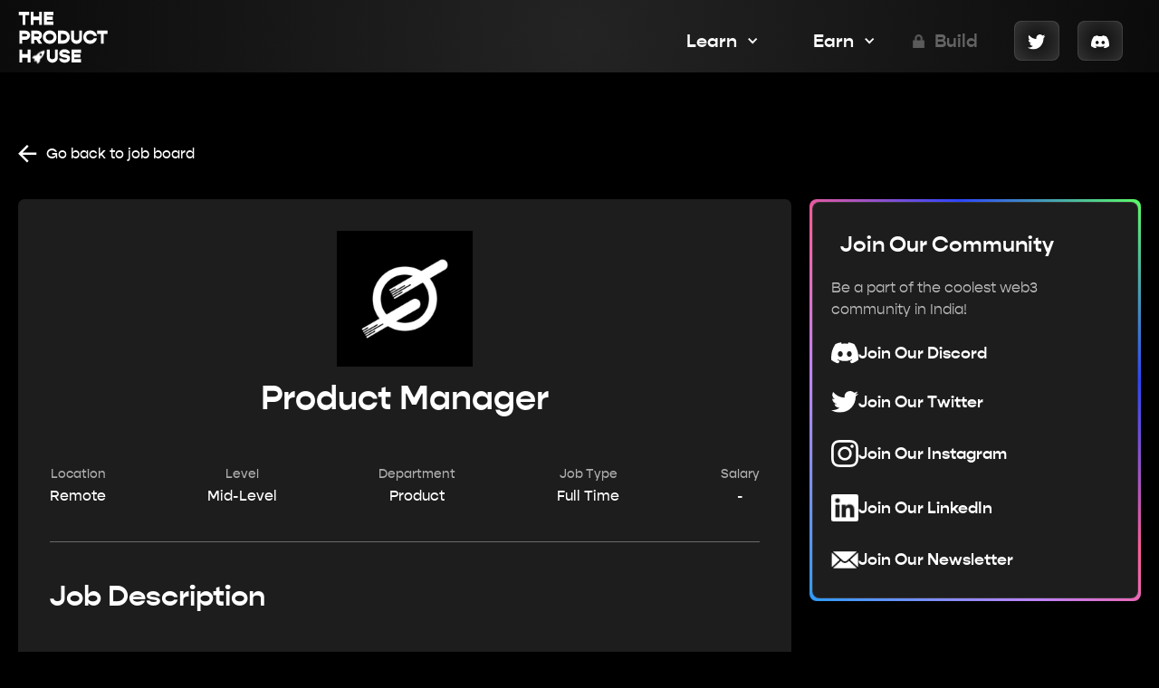

--- FILE ---
content_type: text/html; charset=utf-8
request_url: https://www.theproduct.house/web3-job-role/starboard-networks
body_size: 5817
content:
<!DOCTYPE html><!-- This site was created in Webflow. https://webflow.com --><!-- Last Published: Thu Nov 28 2024 18:57:47 GMT+0000 (Coordinated Universal Time) --><html data-wf-domain="www.theproduct.house" data-wf-page="62ff28b42ebb2c1d96f12b8b" data-wf-site="618bdb39629b12a794c27a72" data-wf-status="1" data-wf-collection="62ff28b42ebb2c7db0f12b89" data-wf-item-slug="starboard-networks"><head><meta charset="utf-8"/><title>Starboard Networks  - Product Manager | web3 Jobs | The Product House</title><meta content="Apply for the role of Product Manager at Starboard Networks  via The Product House web3 job board" name="description"/><meta content="Starboard Networks  - Product Manager | web3 Jobs | The Product House" property="og:title"/><meta content="Apply for the role of Product Manager at Starboard Networks  via The Product House web3 job board" property="og:description"/><meta content="https://cdn.prod.website-files.com/625d2b10323b615e0df77d4b/630fb1f06d25aae83c4cdab2_web3%20Jobs%20Meta%20Image.png" property="og:image"/><meta content="Starboard Networks  - Product Manager | web3 Jobs | The Product House" property="twitter:title"/><meta content="Apply for the role of Product Manager at Starboard Networks  via The Product House web3 job board" property="twitter:description"/><meta content="https://cdn.prod.website-files.com/625d2b10323b615e0df77d4b/630fb1f06d25aae83c4cdab2_web3%20Jobs%20Meta%20Image.png" property="twitter:image"/><meta property="og:type" content="website"/><meta content="summary_large_image" name="twitter:card"/><meta content="width=device-width, initial-scale=1" name="viewport"/><meta content="Webflow" name="generator"/><link href="https://cdn.prod.website-files.com/618bdb39629b12a794c27a72/css/theproducthouse.webflow.8b2caf569.css" rel="stylesheet" type="text/css"/><script type="text/javascript">!function(o,c){var n=c.documentElement,t=" w-mod-";n.className+=t+"js",("ontouchstart"in o||o.DocumentTouch&&c instanceof DocumentTouch)&&(n.className+=t+"touch")}(window,document);</script><link href="https://cdn.prod.website-files.com/618bdb39629b12a794c27a72/61f927d87224667d0ae49504_favicon-32x32.png" rel="shortcut icon" type="image/x-icon"/><link href="https://cdn.prod.website-files.com/618bdb39629b12a794c27a72/61f927be296f258644a3c46f_Rocket-removebg-preview.png" rel="apple-touch-icon"/><script async="" src="https://www.googletagmanager.com/gtag/js?id=G-B2WP0HSWMG"></script><script type="text/javascript">window.dataLayer = window.dataLayer || [];function gtag(){dataLayer.push(arguments);}gtag('js', new Date());gtag('config', 'G-B2WP0HSWMG', {'anonymize_ip': false});</script><script type="text/javascript">!function(f,b,e,v,n,t,s){if(f.fbq)return;n=f.fbq=function(){n.callMethod?n.callMethod.apply(n,arguments):n.queue.push(arguments)};if(!f._fbq)f._fbq=n;n.push=n;n.loaded=!0;n.version='2.0';n.agent='plwebflow';n.queue=[];t=b.createElement(e);t.async=!0;t.src=v;s=b.getElementsByTagName(e)[0];s.parentNode.insertBefore(t,s)}(window,document,'script','https://connect.facebook.net/en_US/fbevents.js');fbq('init', '965572030764360');fbq('track', 'PageView');</script><meta name="facebook-domain-verification" content="d7cdpqjxq5hvbizy9ueqtou92z9q1b" />
<script id='_webengage_script_tag' type='text/javascript'>
var webengage; !function(w,e,b,n,g){function o(e,t){e[t[t.length-1]]=function(){r.__queue.push([t.join("."),arguments])}}var i,s,r=w[b],z=" ",l="init options track screen onReady".split(z),a="feedback survey notification".split(z),c="options render clear abort".split(z),p="Open Close Submit Complete View Click".split(z),u="identify login logout setAttribute".split(z);if(!r||!r.__v){for(w[b]=r={__queue:[],__v:"6.0",user:{}},i=0;i<l.length;i++)o(r,[l[i]]);for(i=0;i<a.length;i++){for(r[a[i]]={},s=0;s<c.length;s++)o(r[a[i]],[a[i],c[s]]);for(s=0;s<p.length;s++)o(r[a[i]],[a[i],"on"+p[s]])}for(i=0;i<u.length;i++)o(r.user,["user",u[i]]);setTimeout(function(){var f=e.createElement("script"),d=e.getElementById("_webengage_script_tag");f.type="text/javascript",f.async=!0,f.src=("https:"==e.location.protocol?"https://ssl.widgets.webengage.com":"http://cdn.widgets.webengage.com")+"/js/webengage-min-v-6.0.js",d.parentNode.insertBefore(f,d)})}}(window,document,"webengage");
webengage.init('~47b66235');
</script></head><body><div style="display:none;opacity:0" class="form-pop-up-wrapper w-condition-invisible"><div class="form-popup"><div class="w-form"><h3 class="h3 center">Let&#x27;s Help Each Other!🤝</h3><div class="job-card-small-text popup">Being part of our community has its perks: one of which is that we will help refer you for this role</div><form id="wf-form-Request-Referral-Form" name="wf-form-Request-Referral-Form" data-name="Request Referral Form" method="get" class="popup-form" data-wf-page-id="62ff28b42ebb2c1d96f12b8b" data-wf-element-id="ecc5bfab-cb95-7a9a-394d-7e34e29772f7"><input class="text-field guide popup w-input" maxlength="256" name="Name" data-name="Name" placeholder="Name*" type="text" id="Name-8" required=""/><input class="text-field guide popup w-input" maxlength="256" name="Email" data-name="Email" placeholder="Email*" type="email" id="Email-9" required=""/><textarea id="Why-do-you-want-to-apply" name="Why-do-you-want-to-apply" maxlength="5000" data-name="Why do you want to apply?" placeholder="Why do you want to apply for this job?*" required="" class="text-field guide popup w-input"></textarea><input class="text-field guide popup w-input" maxlength="256" name="Resume" data-name="Resume" placeholder="Resume link*" type="text" id="Resume" required=""/><input type="submit" data-wait="Please wait..." class="tph-cta w-button" value="Request Referral"/></form><div class="featured-job-success w-form-done"><div class="small-para big">We&#x27;ll forward your profile to the Hiring Manager for this job and reach out to you if we need any other info.<br/><br/>Share with your friends so they&#x27;ll stay updated about web3 jobs👇</div><a href="#" class="tph-cta w-button">Share on Twitter</a></div><div class="w-form-fail"><div>Oops! Something went wrong while submitting the form.</div></div></div><img src="https://cdn.prod.website-files.com/618bdb39629b12a794c27a72/6309e33678b48458c76d8808_Untitled_design__1_-removebg-preview%20(1).png" loading="lazy" data-w-id="ecc5bfab-cb95-7a9a-394d-7e34e2977305" alt="" class="cross-image"/></div></div><div data-animation="default" data-collapse="medium" data-duration="400" data-easing="ease" data-easing2="ease" role="banner" class="tph-navbar w-nav"><div class="nav-cont w-container"><a href="/" class="brand-2 w-nav-brand"><img src="https://cdn.prod.website-files.com/618bdb39629b12a794c27a72/61f8fde17224666618e328a6_TPH%20Logo.svg" loading="lazy" width="100" alt=""/></a><nav role="navigation" class="nav-menu-5 w-nav-menu"><div data-hover="true" data-delay="0" class="dropdown w-dropdown"><div class="dropdown-toggle w-dropdown-toggle"><div class="nav-link-tph _1">Learn</div><div class="icon-2 w-icon-dropdown-toggle"></div></div><nav class="dropdown-list w-dropdown-list"><a href="/learn/live-web3-masterclass" class="dropdown-link w-dropdown-link">Web3 Fundamentals - Free Course</a><a href="/learn/web3-academy" class="dropdown-link _1 w-dropdown-link">Web3 Academy - Guides &amp; Resources</a><a href="/learn/how-to-get-into-web3-ebook" class="dropdown-link _1 w-dropdown-link">How to get into web3 - ebook</a><a href="/web3-blog" class="dropdown-link _1 bottom w-dropdown-link">web3 blog - latest web3 knowledge</a></nav></div><div data-hover="true" data-delay="0" class="dropdown w-dropdown"><div class="dropdown-toggle w-dropdown-toggle"><div class="nav-link-tph _1">Earn</div><div class="icon-2 w-icon-dropdown-toggle"></div></div><nav class="dropdown-list w-dropdown-list"><a href="/earn/web3-jobs" class="dropdown-link _1 bottom w-dropdown-link">web3 Jobs</a></nav></div><a href="#" class="link-block-3 _1 w-inline-block"><img src="https://cdn.prod.website-files.com/618bdb39629b12a794c27a72/61f91172cca71ae05c5fbd98_lock.png" loading="lazy" alt="" class="image-37"/><div class="nav-link-tph grey">Build</div></a></nav><div class="div-block-137"><a href="https://twitter.com/0xTPH" target="_blank" class="twitter w-inline-block"><img src="https://cdn.prod.website-files.com/618bdb39629b12a794c27a72/61f8fe39935855bbc186a361_Vector.svg" loading="lazy" alt="" class="social-img"/></a><a href="https://discord.gg/3jK4jaxyHx" target="_blank" class="twitter w-inline-block"><img src="https://cdn.prod.website-files.com/618bdb39629b12a794c27a72/62c4318bd6de6a25ab593a64_Discord-Logo-White.svg" loading="lazy" alt="" class="social-img"/></a></div><div class="menu-button-3 w-nav-button"><div class="w-icon-nav-menu"></div></div></div></div><div class="section"><div class="container w-container"><a href="/earn/web3-jobs" class="job-page-link-block w-inline-block"><img src="https://cdn.prod.website-files.com/618bdb39629b12a794c27a72/625d2e9cfd555550c344c805_Vector.svg" loading="lazy" alt="" class="job-page-arrow"/><div class="link-text">Go back to job board</div></a><div class="job-page-post-wrapper"><div class="main-job-post"><div class="center-div job-page"><img src="https://cdn.prod.website-files.com/625d2b10323b615e0df77d4b/642523f8b27f03097db7c48b_starboard.jpg" loading="lazy" alt="" class="job-page-logo"/><h3 class="h3 center">Product Manager</h3></div><div class="horizontal-div job-desc"><div><div class="job-card-small-text">Location</div><div class="job-card-big-text">Remote</div></div><div><div class="job-card-small-text">Level</div><div class="job-card-big-text">Mid-Level</div></div><div><div class="job-card-small-text">Department</div><div class="job-card-big-text">Product</div></div><div><div class="job-card-small-text">Job Type</div><div class="job-card-big-text">Full Time</div></div><div><div class="job-card-small-text">Salary</div><div class="job-card-big-text">-</div></div></div><div class="job-page-divider"></div><div class="job-card-empty-desc w-condition-invisible">If you&#x27;re interested in a web3 job that&#x27;s both exciting and challenging, look no further! Click the button below to read the job description and learn more about what this role entails. <br/>If you want to increase your chances of getting shortlisted for a job, here are some best practices to follow:<br/>‍<br/>✅ Make sure your resume is up-to-date and tailored to the specific job you’re applying for.<br/>✅ Research the company and familiarize yourself with their products, services, and culture.<br/>✅ Brush up on web3 fundamentals: <a href="/learn/live-web3-masterclass" class="job-desc-link">CLICK HERE</a></div><h4 class="h4">Job Description</h4><div class="job-rich-text w-richtext"><p>Note: If the Apply Now button does not work, apply at hiring@starboardventures.io</p><p>‍</p><p>Responsibilities<br/><br/> </p><ul role="list"> <li>Responsible for product requirement gathering and planning, product requirements, and roadmap</li> <li>Analyze client demand, industry trends, and competitor activities to provide business insights and promote innovation in product development and service offerings</li> <li>Manage product development priorities and development timeline to ensure high quality and on-time product deliveries</li> <li>Facilitate cross-functional communication and coordination among engineering team, research team, and business development team to align internal and external stakeholders and achieve business objectives</li> <li>Analyze product performance and collect user feedback to optimize user experience</li> </ul><p><br/></p><p>Requirements<br/><br/></p><ul role="list"> <li>2-5 years of experience in software development and product management</li> <li>Systematic understanding of necessary technology stack for product development, familiar with major databases</li> <li>Good sense and acumen to understand business requirements and transform them into product roadmap and development plans</li> <li>Good product design methodology, good at finding entry points in complex or new businesses, and provide clear, high-quality product prototypes, flowcharts, wireframes or other related solutions;</li> <li>Excellent communication and collaboration skills</li> <li>Fast learner and ability to thrive in high stress environment</li> <li>B.S. or M.S. degree in relevant field, engineering background and experience is preferred</li> </ul><p> </p><p>‍</p></div><a href="http://hiring@starboardventures.io" class="job-post-cta w-button">Apply Now</a></div><div class="job-board-sidepanel"><div class="card-gradient-wrapper w-condition-invisible"><div class="job-board-sidebar"><h3 class="h5 white center">Let&#x27;s Help Each Other!</h3><div class="small-para">Being part of our community has its perks: one of which is that we will help refer you for this role</div><a id="request-referral-cta" data-w-id="81c1f92f-c32c-3bad-695e-987d9fc029a4" href="#" class="job-board-side-cta w-button">Request Referral</a></div></div><div class="card-gradient-wrapper"><div class="job-board-sidebar community"><h3 class="h5 white">Join Our Community</h3><div class="small-para left">Be a part of the coolest web3 community in India!</div><a href="https://discord.gg/3jK4jaxyHx" target="_blank" class="footer-social-link w-inline-block"><img src="https://cdn.prod.website-files.com/618bdb39629b12a794c27a72/62c4318bd6de6a25ab593a64_Discord-Logo-White.svg" loading="lazy" alt="" class="social-icon"/><h6 class="h6 no-padding">Join Our Discord</h6></a><a href="https://twitter.com/0xTPH" target="_blank" class="footer-social-link w-inline-block"><img src="https://cdn.prod.website-files.com/618bdb39629b12a794c27a72/618bdb3a629b12fdd4c27a89_social-twitter.svg" loading="lazy" alt="" class="social-icon"/><h6 class="h6 no-padding">Join Our Twitter</h6></a><a href="https://instagram.com/0xtph" target="_blank" class="footer-social-link w-inline-block"><img src="https://cdn.prod.website-files.com/618bdb39629b12a794c27a72/618bdb3a629b127c76c27a88_social-instagram.svg" loading="lazy" alt="" class="social-icon"/><h6 class="h6 no-padding">Join Our Instagram</h6></a><a href="https://www.linkedin.com/company/theproducthouse/" target="_blank" class="footer-social-link w-inline-block"><img src="https://cdn.prod.website-files.com/618bdb39629b12a794c27a72/630aa1f4083655a4f1fbb725_In-White-26.png" loading="lazy" alt="" class="social-icon"/><h6 class="h6 no-padding">Join Our LinkedIn</h6></a><a href="https://theproduct.house/newsletter" target="_blank" class="footer-social-link w-inline-block"><img src="https://cdn.prod.website-files.com/618bdb39629b12a794c27a72/6311066d285b361eaba27f52_envelope-mail-icon-white-on-260nw-569843827.jpg" loading="lazy" alt="" class="social-icon"/><h6 class="h6 no-padding">Join Our Newsletter</h6></a></div></div></div></div></div></div><div class="tph-footer"><div class="container footer w-container"><div class="div-block-179"><img src="https://cdn.prod.website-files.com/618bdb39629b12a794c27a72/61f8fde17224666618e328a6_TPH%20Logo.svg" loading="lazy" alt="" class="image-41"/><div class="normal">Built with 🤎 by <a href="https://theproductfolks.com" target="_blank">The Product Folks</a></div><div class="normal">Freshly Designed &amp; Built by <a href="https://www.lemonfizz.studio/">Lemonfizz Studio</a></div><a href="mailto:partnerships@theproduct.house?subject=Let&#x27;s%20Build%20Together!" class="tph-gradient-cta w-inline-block"><div class="div-block-193"><div class="tph-gradient-cta-text">Partner with Us</div><img src="https://cdn.prod.website-files.com/618bdb39629b12a794c27a72/630a98ad4347942f2fd20480_Group.svg" loading="lazy" alt=""/></div></a></div><div class="div-block-194"><div><div class="nav-link-tph footer">Learn</div><a href="/learn/live-web3-masterclass" class="footer-link subtext w-inline-block"><div class="nav-link-tph footer subtext">web3 Fundamentals </div></a><a href="/learn/web3-academy" class="footer-link subtext w-inline-block"><div class="nav-link-tph footer subtext">web3 Academy </div></a><a href="/learn/how-to-get-into-web3-ebook" class="footer-link w-inline-block"><div class="nav-link-tph footer subtext">How To Get Into web3</div></a><a href="/web3-blog" class="footer-link w-inline-block"><div class="nav-link-tph footer subtext">web3 blog</div></a></div><div><div class="nav-link-tph footer">Earn</div><a href="/earn/web3-jobs" class="footer-link subtext w-inline-block"><div class="nav-link-tph footer subtext">web3 Jobs</div></a></div><div><div><h3 class="h5 white footer-heading">Join Our Community</h3><a href="https://discord.gg/3jK4jaxyHx" target="_blank" class="footer-social-link w-inline-block"><img src="https://cdn.prod.website-files.com/618bdb39629b12a794c27a72/62c4318bd6de6a25ab593a64_Discord-Logo-White.svg" loading="lazy" alt="" class="social-icon"/><h6 class="h6 no-padding footer-subtext">Join Our Discord</h6></a><a href="https://twitter.com/0xTPH" target="_blank" class="footer-social-link w-inline-block"><img src="https://cdn.prod.website-files.com/618bdb39629b12a794c27a72/618bdb3a629b12fdd4c27a89_social-twitter.svg" loading="lazy" alt="" class="social-icon"/><h6 class="h6 no-padding footer-subtext">Join Our Twitter</h6></a><a href="https://instagram.com/0xtph" target="_blank" class="footer-social-link w-inline-block"><img src="https://cdn.prod.website-files.com/618bdb39629b12a794c27a72/618bdb3a629b127c76c27a88_social-instagram.svg" loading="lazy" alt="" class="social-icon"/><h6 class="h6 no-padding footer-subtext">Join Our Instagram</h6></a><a href="https://www.linkedin.com/company/theproducthouse/" target="_blank" class="footer-social-link w-inline-block"><img src="https://cdn.prod.website-files.com/618bdb39629b12a794c27a72/630aa1f4083655a4f1fbb725_In-White-26.png" loading="lazy" alt="" class="social-icon"/><h6 class="h6 no-padding footer-subtext">Join Our LinkedIn</h6></a><a href="https://theproduct.house/newsletter" target="_blank" class="footer-social-link w-inline-block"><img src="https://cdn.prod.website-files.com/618bdb39629b12a794c27a72/6311066d285b361eaba27f52_envelope-mail-icon-white-on-260nw-569843827.jpg" loading="lazy" alt="" class="social-icon"/><h6 class="h6 no-padding footer-subtext">Join Our Newsletter</h6></a></div></div></div></div></div><script src="https://d3e54v103j8qbb.cloudfront.net/js/jquery-3.5.1.min.dc5e7f18c8.js?site=618bdb39629b12a794c27a72" type="text/javascript" integrity="sha256-9/aliU8dGd2tb6OSsuzixeV4y/faTqgFtohetphbbj0=" crossorigin="anonymous"></script><script src="https://cdn.prod.website-files.com/618bdb39629b12a794c27a72/js/webflow.31013c5d6.js" type="text/javascript"></script></body></html>

--- FILE ---
content_type: text/css
request_url: https://cdn.prod.website-files.com/618bdb39629b12a794c27a72/css/theproducthouse.webflow.8b2caf569.css
body_size: 33244
content:
html {
  -webkit-text-size-adjust: 100%;
  -ms-text-size-adjust: 100%;
  font-family: sans-serif;
}

body {
  margin: 0;
}

article, aside, details, figcaption, figure, footer, header, hgroup, main, menu, nav, section, summary {
  display: block;
}

audio, canvas, progress, video {
  vertical-align: baseline;
  display: inline-block;
}

audio:not([controls]) {
  height: 0;
  display: none;
}

[hidden], template {
  display: none;
}

a {
  background-color: #0000;
}

a:active, a:hover {
  outline: 0;
}

abbr[title] {
  border-bottom: 1px dotted;
}

b, strong {
  font-weight: bold;
}

dfn {
  font-style: italic;
}

h1 {
  margin: .67em 0;
  font-size: 2em;
}

mark {
  color: #000;
  background: #ff0;
}

small {
  font-size: 80%;
}

sub, sup {
  vertical-align: baseline;
  font-size: 75%;
  line-height: 0;
  position: relative;
}

sup {
  top: -.5em;
}

sub {
  bottom: -.25em;
}

img {
  border: 0;
}

svg:not(:root) {
  overflow: hidden;
}

hr {
  box-sizing: content-box;
  height: 0;
}

pre {
  overflow: auto;
}

code, kbd, pre, samp {
  font-family: monospace;
  font-size: 1em;
}

button, input, optgroup, select, textarea {
  color: inherit;
  font: inherit;
  margin: 0;
}

button {
  overflow: visible;
}

button, select {
  text-transform: none;
}

button, html input[type="button"], input[type="reset"] {
  -webkit-appearance: button;
  cursor: pointer;
}

button[disabled], html input[disabled] {
  cursor: default;
}

button::-moz-focus-inner, input::-moz-focus-inner {
  border: 0;
  padding: 0;
}

input {
  line-height: normal;
}

input[type="checkbox"], input[type="radio"] {
  box-sizing: border-box;
  padding: 0;
}

input[type="number"]::-webkit-inner-spin-button, input[type="number"]::-webkit-outer-spin-button {
  height: auto;
}

input[type="search"] {
  -webkit-appearance: none;
}

input[type="search"]::-webkit-search-cancel-button, input[type="search"]::-webkit-search-decoration {
  -webkit-appearance: none;
}

legend {
  border: 0;
  padding: 0;
}

textarea {
  overflow: auto;
}

optgroup {
  font-weight: bold;
}

table {
  border-collapse: collapse;
  border-spacing: 0;
}

td, th {
  padding: 0;
}

@font-face {
  font-family: webflow-icons;
  src: url("[data-uri]") format("truetype");
  font-weight: normal;
  font-style: normal;
}

[class^="w-icon-"], [class*=" w-icon-"] {
  speak: none;
  font-variant: normal;
  text-transform: none;
  -webkit-font-smoothing: antialiased;
  -moz-osx-font-smoothing: grayscale;
  font-style: normal;
  font-weight: normal;
  line-height: 1;
  font-family: webflow-icons !important;
}

.w-icon-slider-right:before {
  content: "";
}

.w-icon-slider-left:before {
  content: "";
}

.w-icon-nav-menu:before {
  content: "";
}

.w-icon-arrow-down:before, .w-icon-dropdown-toggle:before {
  content: "";
}

.w-icon-file-upload-remove:before {
  content: "";
}

.w-icon-file-upload-icon:before {
  content: "";
}

* {
  box-sizing: border-box;
}

html {
  height: 100%;
}

body {
  color: #333;
  background-color: #fff;
  min-height: 100%;
  margin: 0;
  font-family: Arial, sans-serif;
  font-size: 14px;
  line-height: 20px;
}

img {
  vertical-align: middle;
  max-width: 100%;
  display: inline-block;
}

html.w-mod-touch * {
  background-attachment: scroll !important;
}

.w-block {
  display: block;
}

.w-inline-block {
  max-width: 100%;
  display: inline-block;
}

.w-clearfix:before, .w-clearfix:after {
  content: " ";
  grid-area: 1 / 1 / 2 / 2;
  display: table;
}

.w-clearfix:after {
  clear: both;
}

.w-hidden {
  display: none;
}

.w-button {
  color: #fff;
  line-height: inherit;
  cursor: pointer;
  background-color: #3898ec;
  border: 0;
  border-radius: 0;
  padding: 9px 15px;
  text-decoration: none;
  display: inline-block;
}

input.w-button {
  -webkit-appearance: button;
}

html[data-w-dynpage] [data-w-cloak] {
  color: #0000 !important;
}

.w-code-block {
  margin: unset;
}

pre.w-code-block code {
  all: inherit;
}

.w-optimization {
  display: contents;
}

.w-webflow-badge, .w-webflow-badge > img {
  box-sizing: unset;
  width: unset;
  height: unset;
  max-height: unset;
  max-width: unset;
  min-height: unset;
  min-width: unset;
  margin: unset;
  padding: unset;
  float: unset;
  clear: unset;
  border: unset;
  border-radius: unset;
  background: unset;
  background-image: unset;
  background-position: unset;
  background-size: unset;
  background-repeat: unset;
  background-origin: unset;
  background-clip: unset;
  background-attachment: unset;
  background-color: unset;
  box-shadow: unset;
  transform: unset;
  direction: unset;
  font-family: unset;
  font-weight: unset;
  color: unset;
  font-size: unset;
  line-height: unset;
  font-style: unset;
  font-variant: unset;
  text-align: unset;
  letter-spacing: unset;
  -webkit-text-decoration: unset;
  text-decoration: unset;
  text-indent: unset;
  text-transform: unset;
  list-style-type: unset;
  text-shadow: unset;
  vertical-align: unset;
  cursor: unset;
  white-space: unset;
  word-break: unset;
  word-spacing: unset;
  word-wrap: unset;
  transition: unset;
}

.w-webflow-badge {
  white-space: nowrap;
  cursor: pointer;
  box-shadow: 0 0 0 1px #0000001a, 0 1px 3px #0000001a;
  visibility: visible !important;
  opacity: 1 !important;
  z-index: 2147483647 !important;
  color: #aaadb0 !important;
  overflow: unset !important;
  background-color: #fff !important;
  border-radius: 3px !important;
  width: auto !important;
  height: auto !important;
  margin: 0 !important;
  padding: 6px !important;
  font-size: 12px !important;
  line-height: 14px !important;
  text-decoration: none !important;
  display: inline-block !important;
  position: fixed !important;
  inset: auto 12px 12px auto !important;
  transform: none !important;
}

.w-webflow-badge > img {
  position: unset;
  visibility: unset !important;
  opacity: 1 !important;
  vertical-align: middle !important;
  display: inline-block !important;
}

h1, h2, h3, h4, h5, h6 {
  margin-bottom: 10px;
  font-weight: bold;
}

h1 {
  margin-top: 20px;
  font-size: 38px;
  line-height: 44px;
}

h2 {
  margin-top: 20px;
  font-size: 32px;
  line-height: 36px;
}

h3 {
  margin-top: 20px;
  font-size: 24px;
  line-height: 30px;
}

h4 {
  margin-top: 10px;
  font-size: 18px;
  line-height: 24px;
}

h5 {
  margin-top: 10px;
  font-size: 14px;
  line-height: 20px;
}

h6 {
  margin-top: 10px;
  font-size: 12px;
  line-height: 18px;
}

p {
  margin-top: 0;
  margin-bottom: 10px;
}

blockquote {
  border-left: 5px solid #e2e2e2;
  margin: 0 0 10px;
  padding: 10px 20px;
  font-size: 18px;
  line-height: 22px;
}

figure {
  margin: 0 0 10px;
}

figcaption {
  text-align: center;
  margin-top: 5px;
}

ul, ol {
  margin-top: 0;
  margin-bottom: 10px;
  padding-left: 40px;
}

.w-list-unstyled {
  padding-left: 0;
  list-style: none;
}

.w-embed:before, .w-embed:after {
  content: " ";
  grid-area: 1 / 1 / 2 / 2;
  display: table;
}

.w-embed:after {
  clear: both;
}

.w-video {
  width: 100%;
  padding: 0;
  position: relative;
}

.w-video iframe, .w-video object, .w-video embed {
  border: none;
  width: 100%;
  height: 100%;
  position: absolute;
  top: 0;
  left: 0;
}

fieldset {
  border: 0;
  margin: 0;
  padding: 0;
}

button, [type="button"], [type="reset"] {
  cursor: pointer;
  -webkit-appearance: button;
  border: 0;
}

.w-form {
  margin: 0 0 15px;
}

.w-form-done {
  text-align: center;
  background-color: #ddd;
  padding: 20px;
  display: none;
}

.w-form-fail {
  background-color: #ffdede;
  margin-top: 10px;
  padding: 10px;
  display: none;
}

label {
  margin-bottom: 5px;
  font-weight: bold;
  display: block;
}

.w-input, .w-select {
  color: #333;
  vertical-align: middle;
  background-color: #fff;
  border: 1px solid #ccc;
  width: 100%;
  height: 38px;
  margin-bottom: 10px;
  padding: 8px 12px;
  font-size: 14px;
  line-height: 1.42857;
  display: block;
}

.w-input::placeholder, .w-select::placeholder {
  color: #999;
}

.w-input:focus, .w-select:focus {
  border-color: #3898ec;
  outline: 0;
}

.w-input[disabled], .w-select[disabled], .w-input[readonly], .w-select[readonly], fieldset[disabled] .w-input, fieldset[disabled] .w-select {
  cursor: not-allowed;
}

.w-input[disabled]:not(.w-input-disabled), .w-select[disabled]:not(.w-input-disabled), .w-input[readonly], .w-select[readonly], fieldset[disabled]:not(.w-input-disabled) .w-input, fieldset[disabled]:not(.w-input-disabled) .w-select {
  background-color: #eee;
}

textarea.w-input, textarea.w-select {
  height: auto;
}

.w-select {
  background-color: #f3f3f3;
}

.w-select[multiple] {
  height: auto;
}

.w-form-label {
  cursor: pointer;
  margin-bottom: 0;
  font-weight: normal;
  display: inline-block;
}

.w-radio {
  margin-bottom: 5px;
  padding-left: 20px;
  display: block;
}

.w-radio:before, .w-radio:after {
  content: " ";
  grid-area: 1 / 1 / 2 / 2;
  display: table;
}

.w-radio:after {
  clear: both;
}

.w-radio-input {
  float: left;
  margin: 3px 0 0 -20px;
  line-height: normal;
}

.w-file-upload {
  margin-bottom: 10px;
  display: block;
}

.w-file-upload-input {
  opacity: 0;
  z-index: -100;
  width: .1px;
  height: .1px;
  position: absolute;
  overflow: hidden;
}

.w-file-upload-default, .w-file-upload-uploading, .w-file-upload-success {
  color: #333;
  display: inline-block;
}

.w-file-upload-error {
  margin-top: 10px;
  display: block;
}

.w-file-upload-default.w-hidden, .w-file-upload-uploading.w-hidden, .w-file-upload-error.w-hidden, .w-file-upload-success.w-hidden {
  display: none;
}

.w-file-upload-uploading-btn {
  cursor: pointer;
  background-color: #fafafa;
  border: 1px solid #ccc;
  margin: 0;
  padding: 8px 12px;
  font-size: 14px;
  font-weight: normal;
  display: flex;
}

.w-file-upload-file {
  background-color: #fafafa;
  border: 1px solid #ccc;
  flex-grow: 1;
  justify-content: space-between;
  margin: 0;
  padding: 8px 9px 8px 11px;
  display: flex;
}

.w-file-upload-file-name {
  font-size: 14px;
  font-weight: normal;
  display: block;
}

.w-file-remove-link {
  cursor: pointer;
  width: auto;
  height: auto;
  margin-top: 3px;
  margin-left: 10px;
  padding: 3px;
  display: block;
}

.w-icon-file-upload-remove {
  margin: auto;
  font-size: 10px;
}

.w-file-upload-error-msg {
  color: #ea384c;
  padding: 2px 0;
  display: inline-block;
}

.w-file-upload-info {
  padding: 0 12px;
  line-height: 38px;
  display: inline-block;
}

.w-file-upload-label {
  cursor: pointer;
  background-color: #fafafa;
  border: 1px solid #ccc;
  margin: 0;
  padding: 8px 12px;
  font-size: 14px;
  font-weight: normal;
  display: inline-block;
}

.w-icon-file-upload-icon, .w-icon-file-upload-uploading {
  width: 20px;
  margin-right: 8px;
  display: inline-block;
}

.w-icon-file-upload-uploading {
  height: 20px;
}

.w-container {
  max-width: 940px;
  margin-left: auto;
  margin-right: auto;
}

.w-container:before, .w-container:after {
  content: " ";
  grid-area: 1 / 1 / 2 / 2;
  display: table;
}

.w-container:after {
  clear: both;
}

.w-container .w-row {
  margin-left: -10px;
  margin-right: -10px;
}

.w-row:before, .w-row:after {
  content: " ";
  grid-area: 1 / 1 / 2 / 2;
  display: table;
}

.w-row:after {
  clear: both;
}

.w-row .w-row {
  margin-left: 0;
  margin-right: 0;
}

.w-col {
  float: left;
  width: 100%;
  min-height: 1px;
  padding-left: 10px;
  padding-right: 10px;
  position: relative;
}

.w-col .w-col {
  padding-left: 0;
  padding-right: 0;
}

.w-col-1 {
  width: 8.33333%;
}

.w-col-2 {
  width: 16.6667%;
}

.w-col-3 {
  width: 25%;
}

.w-col-4 {
  width: 33.3333%;
}

.w-col-5 {
  width: 41.6667%;
}

.w-col-6 {
  width: 50%;
}

.w-col-7 {
  width: 58.3333%;
}

.w-col-8 {
  width: 66.6667%;
}

.w-col-9 {
  width: 75%;
}

.w-col-10 {
  width: 83.3333%;
}

.w-col-11 {
  width: 91.6667%;
}

.w-col-12 {
  width: 100%;
}

.w-hidden-main {
  display: none !important;
}

@media screen and (max-width: 991px) {
  .w-container {
    max-width: 728px;
  }

  .w-hidden-main {
    display: inherit !important;
  }

  .w-hidden-medium {
    display: none !important;
  }

  .w-col-medium-1 {
    width: 8.33333%;
  }

  .w-col-medium-2 {
    width: 16.6667%;
  }

  .w-col-medium-3 {
    width: 25%;
  }

  .w-col-medium-4 {
    width: 33.3333%;
  }

  .w-col-medium-5 {
    width: 41.6667%;
  }

  .w-col-medium-6 {
    width: 50%;
  }

  .w-col-medium-7 {
    width: 58.3333%;
  }

  .w-col-medium-8 {
    width: 66.6667%;
  }

  .w-col-medium-9 {
    width: 75%;
  }

  .w-col-medium-10 {
    width: 83.3333%;
  }

  .w-col-medium-11 {
    width: 91.6667%;
  }

  .w-col-medium-12 {
    width: 100%;
  }

  .w-col-stack {
    width: 100%;
    left: auto;
    right: auto;
  }
}

@media screen and (max-width: 767px) {
  .w-hidden-main, .w-hidden-medium {
    display: inherit !important;
  }

  .w-hidden-small {
    display: none !important;
  }

  .w-row, .w-container .w-row {
    margin-left: 0;
    margin-right: 0;
  }

  .w-col {
    width: 100%;
    left: auto;
    right: auto;
  }

  .w-col-small-1 {
    width: 8.33333%;
  }

  .w-col-small-2 {
    width: 16.6667%;
  }

  .w-col-small-3 {
    width: 25%;
  }

  .w-col-small-4 {
    width: 33.3333%;
  }

  .w-col-small-5 {
    width: 41.6667%;
  }

  .w-col-small-6 {
    width: 50%;
  }

  .w-col-small-7 {
    width: 58.3333%;
  }

  .w-col-small-8 {
    width: 66.6667%;
  }

  .w-col-small-9 {
    width: 75%;
  }

  .w-col-small-10 {
    width: 83.3333%;
  }

  .w-col-small-11 {
    width: 91.6667%;
  }

  .w-col-small-12 {
    width: 100%;
  }
}

@media screen and (max-width: 479px) {
  .w-container {
    max-width: none;
  }

  .w-hidden-main, .w-hidden-medium, .w-hidden-small {
    display: inherit !important;
  }

  .w-hidden-tiny {
    display: none !important;
  }

  .w-col {
    width: 100%;
  }

  .w-col-tiny-1 {
    width: 8.33333%;
  }

  .w-col-tiny-2 {
    width: 16.6667%;
  }

  .w-col-tiny-3 {
    width: 25%;
  }

  .w-col-tiny-4 {
    width: 33.3333%;
  }

  .w-col-tiny-5 {
    width: 41.6667%;
  }

  .w-col-tiny-6 {
    width: 50%;
  }

  .w-col-tiny-7 {
    width: 58.3333%;
  }

  .w-col-tiny-8 {
    width: 66.6667%;
  }

  .w-col-tiny-9 {
    width: 75%;
  }

  .w-col-tiny-10 {
    width: 83.3333%;
  }

  .w-col-tiny-11 {
    width: 91.6667%;
  }

  .w-col-tiny-12 {
    width: 100%;
  }
}

.w-widget {
  position: relative;
}

.w-widget-map {
  width: 100%;
  height: 400px;
}

.w-widget-map label {
  width: auto;
  display: inline;
}

.w-widget-map img {
  max-width: inherit;
}

.w-widget-map .gm-style-iw {
  text-align: center;
}

.w-widget-map .gm-style-iw > button {
  display: none !important;
}

.w-widget-twitter {
  overflow: hidden;
}

.w-widget-twitter-count-shim {
  vertical-align: top;
  text-align: center;
  background: #fff;
  border: 1px solid #758696;
  border-radius: 3px;
  width: 28px;
  height: 20px;
  display: inline-block;
  position: relative;
}

.w-widget-twitter-count-shim * {
  pointer-events: none;
  -webkit-user-select: none;
  user-select: none;
}

.w-widget-twitter-count-shim .w-widget-twitter-count-inner {
  text-align: center;
  color: #999;
  font-family: serif;
  font-size: 15px;
  line-height: 12px;
  position: relative;
}

.w-widget-twitter-count-shim .w-widget-twitter-count-clear {
  display: block;
  position: relative;
}

.w-widget-twitter-count-shim.w--large {
  width: 36px;
  height: 28px;
}

.w-widget-twitter-count-shim.w--large .w-widget-twitter-count-inner {
  font-size: 18px;
  line-height: 18px;
}

.w-widget-twitter-count-shim:not(.w--vertical) {
  margin-left: 5px;
  margin-right: 8px;
}

.w-widget-twitter-count-shim:not(.w--vertical).w--large {
  margin-left: 6px;
}

.w-widget-twitter-count-shim:not(.w--vertical):before, .w-widget-twitter-count-shim:not(.w--vertical):after {
  content: " ";
  pointer-events: none;
  border: solid #0000;
  width: 0;
  height: 0;
  position: absolute;
  top: 50%;
  left: 0;
}

.w-widget-twitter-count-shim:not(.w--vertical):before {
  border-width: 4px;
  border-color: #75869600 #5d6c7b #75869600 #75869600;
  margin-top: -4px;
  margin-left: -9px;
}

.w-widget-twitter-count-shim:not(.w--vertical).w--large:before {
  border-width: 5px;
  margin-top: -5px;
  margin-left: -10px;
}

.w-widget-twitter-count-shim:not(.w--vertical):after {
  border-width: 4px;
  border-color: #fff0 #fff #fff0 #fff0;
  margin-top: -4px;
  margin-left: -8px;
}

.w-widget-twitter-count-shim:not(.w--vertical).w--large:after {
  border-width: 5px;
  margin-top: -5px;
  margin-left: -9px;
}

.w-widget-twitter-count-shim.w--vertical {
  width: 61px;
  height: 33px;
  margin-bottom: 8px;
}

.w-widget-twitter-count-shim.w--vertical:before, .w-widget-twitter-count-shim.w--vertical:after {
  content: " ";
  pointer-events: none;
  border: solid #0000;
  width: 0;
  height: 0;
  position: absolute;
  top: 100%;
  left: 50%;
}

.w-widget-twitter-count-shim.w--vertical:before {
  border-width: 5px;
  border-color: #5d6c7b #75869600 #75869600;
  margin-left: -5px;
}

.w-widget-twitter-count-shim.w--vertical:after {
  border-width: 4px;
  border-color: #fff #fff0 #fff0;
  margin-left: -4px;
}

.w-widget-twitter-count-shim.w--vertical .w-widget-twitter-count-inner {
  font-size: 18px;
  line-height: 22px;
}

.w-widget-twitter-count-shim.w--vertical.w--large {
  width: 76px;
}

.w-background-video {
  color: #fff;
  height: 500px;
  position: relative;
  overflow: hidden;
}

.w-background-video > video {
  object-fit: cover;
  z-index: -100;
  background-position: 50%;
  background-size: cover;
  width: 100%;
  height: 100%;
  margin: auto;
  position: absolute;
  inset: -100%;
}

.w-background-video > video::-webkit-media-controls-start-playback-button {
  -webkit-appearance: none;
  display: none !important;
}

.w-background-video--control {
  background-color: #0000;
  padding: 0;
  position: absolute;
  bottom: 1em;
  right: 1em;
}

.w-background-video--control > [hidden] {
  display: none !important;
}

.w-slider {
  text-align: center;
  clear: both;
  -webkit-tap-highlight-color: #0000;
  tap-highlight-color: #0000;
  background: #ddd;
  height: 300px;
  position: relative;
}

.w-slider-mask {
  z-index: 1;
  white-space: nowrap;
  height: 100%;
  display: block;
  position: relative;
  left: 0;
  right: 0;
  overflow: hidden;
}

.w-slide {
  vertical-align: top;
  white-space: normal;
  text-align: left;
  width: 100%;
  height: 100%;
  display: inline-block;
  position: relative;
}

.w-slider-nav {
  z-index: 2;
  text-align: center;
  -webkit-tap-highlight-color: #0000;
  tap-highlight-color: #0000;
  height: 40px;
  margin: auto;
  padding-top: 10px;
  position: absolute;
  inset: auto 0 0;
}

.w-slider-nav.w-round > div {
  border-radius: 100%;
}

.w-slider-nav.w-num > div {
  font-size: inherit;
  line-height: inherit;
  width: auto;
  height: auto;
  padding: .2em .5em;
}

.w-slider-nav.w-shadow > div {
  box-shadow: 0 0 3px #3336;
}

.w-slider-nav-invert {
  color: #fff;
}

.w-slider-nav-invert > div {
  background-color: #2226;
}

.w-slider-nav-invert > div.w-active {
  background-color: #222;
}

.w-slider-dot {
  cursor: pointer;
  background-color: #fff6;
  width: 1em;
  height: 1em;
  margin: 0 3px .5em;
  transition: background-color .1s, color .1s;
  display: inline-block;
  position: relative;
}

.w-slider-dot.w-active {
  background-color: #fff;
}

.w-slider-dot:focus {
  outline: none;
  box-shadow: 0 0 0 2px #fff;
}

.w-slider-dot:focus.w-active {
  box-shadow: none;
}

.w-slider-arrow-left, .w-slider-arrow-right {
  cursor: pointer;
  color: #fff;
  -webkit-tap-highlight-color: #0000;
  tap-highlight-color: #0000;
  -webkit-user-select: none;
  user-select: none;
  width: 80px;
  margin: auto;
  font-size: 40px;
  position: absolute;
  inset: 0;
  overflow: hidden;
}

.w-slider-arrow-left [class^="w-icon-"], .w-slider-arrow-right [class^="w-icon-"], .w-slider-arrow-left [class*=" w-icon-"], .w-slider-arrow-right [class*=" w-icon-"] {
  position: absolute;
}

.w-slider-arrow-left:focus, .w-slider-arrow-right:focus {
  outline: 0;
}

.w-slider-arrow-left {
  z-index: 3;
  right: auto;
}

.w-slider-arrow-right {
  z-index: 4;
  left: auto;
}

.w-icon-slider-left, .w-icon-slider-right {
  width: 1em;
  height: 1em;
  margin: auto;
  inset: 0;
}

.w-slider-aria-label {
  clip: rect(0 0 0 0);
  border: 0;
  width: 1px;
  height: 1px;
  margin: -1px;
  padding: 0;
  position: absolute;
  overflow: hidden;
}

.w-slider-force-show {
  display: block !important;
}

.w-dropdown {
  text-align: left;
  z-index: 900;
  margin-left: auto;
  margin-right: auto;
  display: inline-block;
  position: relative;
}

.w-dropdown-btn, .w-dropdown-toggle, .w-dropdown-link {
  vertical-align: top;
  color: #222;
  text-align: left;
  white-space: nowrap;
  margin-left: auto;
  margin-right: auto;
  padding: 20px;
  text-decoration: none;
  position: relative;
}

.w-dropdown-toggle {
  -webkit-user-select: none;
  user-select: none;
  cursor: pointer;
  padding-right: 40px;
  display: inline-block;
}

.w-dropdown-toggle:focus {
  outline: 0;
}

.w-icon-dropdown-toggle {
  width: 1em;
  height: 1em;
  margin: auto 20px auto auto;
  position: absolute;
  top: 0;
  bottom: 0;
  right: 0;
}

.w-dropdown-list {
  background: #ddd;
  min-width: 100%;
  display: none;
  position: absolute;
}

.w-dropdown-list.w--open {
  display: block;
}

.w-dropdown-link {
  color: #222;
  padding: 10px 20px;
  display: block;
}

.w-dropdown-link.w--current {
  color: #0082f3;
}

.w-dropdown-link:focus {
  outline: 0;
}

@media screen and (max-width: 767px) {
  .w-nav-brand {
    padding-left: 10px;
  }
}

.w-lightbox-backdrop {
  cursor: auto;
  letter-spacing: normal;
  text-indent: 0;
  text-shadow: none;
  text-transform: none;
  visibility: visible;
  white-space: normal;
  word-break: normal;
  word-spacing: normal;
  word-wrap: normal;
  color: #fff;
  text-align: center;
  z-index: 2000;
  opacity: 0;
  -webkit-user-select: none;
  -moz-user-select: none;
  -webkit-tap-highlight-color: transparent;
  background: #000000e6;
  outline: 0;
  font-family: Helvetica Neue, Helvetica, Ubuntu, Segoe UI, Verdana, sans-serif;
  font-size: 17px;
  font-style: normal;
  font-weight: 300;
  line-height: 1.2;
  list-style: disc;
  position: fixed;
  inset: 0;
  -webkit-transform: translate(0);
}

.w-lightbox-backdrop, .w-lightbox-container {
  -webkit-overflow-scrolling: touch;
  height: 100%;
  overflow: auto;
}

.w-lightbox-content {
  height: 100vh;
  position: relative;
  overflow: hidden;
}

.w-lightbox-view {
  opacity: 0;
  width: 100vw;
  height: 100vh;
  position: absolute;
}

.w-lightbox-view:before {
  content: "";
  height: 100vh;
}

.w-lightbox-group, .w-lightbox-group .w-lightbox-view, .w-lightbox-group .w-lightbox-view:before {
  height: 86vh;
}

.w-lightbox-frame, .w-lightbox-view:before {
  vertical-align: middle;
  display: inline-block;
}

.w-lightbox-figure {
  margin: 0;
  position: relative;
}

.w-lightbox-group .w-lightbox-figure {
  cursor: pointer;
}

.w-lightbox-img {
  width: auto;
  max-width: none;
  height: auto;
}

.w-lightbox-image {
  float: none;
  max-width: 100vw;
  max-height: 100vh;
  display: block;
}

.w-lightbox-group .w-lightbox-image {
  max-height: 86vh;
}

.w-lightbox-caption {
  text-align: left;
  text-overflow: ellipsis;
  white-space: nowrap;
  background: #0006;
  padding: .5em 1em;
  position: absolute;
  bottom: 0;
  left: 0;
  right: 0;
  overflow: hidden;
}

.w-lightbox-embed {
  width: 100%;
  height: 100%;
  position: absolute;
  inset: 0;
}

.w-lightbox-control {
  cursor: pointer;
  background-position: center;
  background-repeat: no-repeat;
  background-size: 24px;
  width: 4em;
  transition: all .3s;
  position: absolute;
  top: 0;
}

.w-lightbox-left {
  background-image: url("[data-uri]");
  display: none;
  bottom: 0;
  left: 0;
}

.w-lightbox-right {
  background-image: url("[data-uri]");
  display: none;
  bottom: 0;
  right: 0;
}

.w-lightbox-close {
  background-image: url("[data-uri]");
  background-size: 18px;
  height: 2.6em;
  right: 0;
}

.w-lightbox-strip {
  white-space: nowrap;
  padding: 0 1vh;
  line-height: 0;
  position: absolute;
  bottom: 0;
  left: 0;
  right: 0;
  overflow: auto hidden;
}

.w-lightbox-item {
  box-sizing: content-box;
  cursor: pointer;
  width: 10vh;
  padding: 2vh 1vh;
  display: inline-block;
  -webkit-transform: translate3d(0, 0, 0);
}

.w-lightbox-active {
  opacity: .3;
}

.w-lightbox-thumbnail {
  background: #222;
  height: 10vh;
  position: relative;
  overflow: hidden;
}

.w-lightbox-thumbnail-image {
  position: absolute;
  top: 0;
  left: 0;
}

.w-lightbox-thumbnail .w-lightbox-tall {
  width: 100%;
  top: 50%;
  transform: translate(0, -50%);
}

.w-lightbox-thumbnail .w-lightbox-wide {
  height: 100%;
  left: 50%;
  transform: translate(-50%);
}

.w-lightbox-spinner {
  box-sizing: border-box;
  border: 5px solid #0006;
  border-radius: 50%;
  width: 40px;
  height: 40px;
  margin-top: -20px;
  margin-left: -20px;
  animation: .8s linear infinite spin;
  position: absolute;
  top: 50%;
  left: 50%;
}

.w-lightbox-spinner:after {
  content: "";
  border: 3px solid #0000;
  border-bottom-color: #fff;
  border-radius: 50%;
  position: absolute;
  inset: -4px;
}

.w-lightbox-hide {
  display: none;
}

.w-lightbox-noscroll {
  overflow: hidden;
}

@media (min-width: 768px) {
  .w-lightbox-content {
    height: 96vh;
    margin-top: 2vh;
  }

  .w-lightbox-view, .w-lightbox-view:before {
    height: 96vh;
  }

  .w-lightbox-group, .w-lightbox-group .w-lightbox-view, .w-lightbox-group .w-lightbox-view:before {
    height: 84vh;
  }

  .w-lightbox-image {
    max-width: 96vw;
    max-height: 96vh;
  }

  .w-lightbox-group .w-lightbox-image {
    max-width: 82.3vw;
    max-height: 84vh;
  }

  .w-lightbox-left, .w-lightbox-right {
    opacity: .5;
    display: block;
  }

  .w-lightbox-close {
    opacity: .8;
  }

  .w-lightbox-control:hover {
    opacity: 1;
  }
}

.w-lightbox-inactive, .w-lightbox-inactive:hover {
  opacity: 0;
}

.w-richtext:before, .w-richtext:after {
  content: " ";
  grid-area: 1 / 1 / 2 / 2;
  display: table;
}

.w-richtext:after {
  clear: both;
}

.w-richtext[contenteditable="true"]:before, .w-richtext[contenteditable="true"]:after {
  white-space: initial;
}

.w-richtext ol, .w-richtext ul {
  overflow: hidden;
}

.w-richtext .w-richtext-figure-selected.w-richtext-figure-type-video div:after, .w-richtext .w-richtext-figure-selected[data-rt-type="video"] div:after, .w-richtext .w-richtext-figure-selected.w-richtext-figure-type-image div, .w-richtext .w-richtext-figure-selected[data-rt-type="image"] div {
  outline: 2px solid #2895f7;
}

.w-richtext figure.w-richtext-figure-type-video > div:after, .w-richtext figure[data-rt-type="video"] > div:after {
  content: "";
  display: none;
  position: absolute;
  inset: 0;
}

.w-richtext figure {
  max-width: 60%;
  position: relative;
}

.w-richtext figure > div:before {
  cursor: default !important;
}

.w-richtext figure img {
  width: 100%;
}

.w-richtext figure figcaption.w-richtext-figcaption-placeholder {
  opacity: .6;
}

.w-richtext figure div {
  color: #0000;
  font-size: 0;
}

.w-richtext figure.w-richtext-figure-type-image, .w-richtext figure[data-rt-type="image"] {
  display: table;
}

.w-richtext figure.w-richtext-figure-type-image > div, .w-richtext figure[data-rt-type="image"] > div {
  display: inline-block;
}

.w-richtext figure.w-richtext-figure-type-image > figcaption, .w-richtext figure[data-rt-type="image"] > figcaption {
  caption-side: bottom;
  display: table-caption;
}

.w-richtext figure.w-richtext-figure-type-video, .w-richtext figure[data-rt-type="video"] {
  width: 60%;
  height: 0;
}

.w-richtext figure.w-richtext-figure-type-video iframe, .w-richtext figure[data-rt-type="video"] iframe {
  width: 100%;
  height: 100%;
  position: absolute;
  top: 0;
  left: 0;
}

.w-richtext figure.w-richtext-figure-type-video > div, .w-richtext figure[data-rt-type="video"] > div {
  width: 100%;
}

.w-richtext figure.w-richtext-align-center {
  clear: both;
  margin-left: auto;
  margin-right: auto;
}

.w-richtext figure.w-richtext-align-center.w-richtext-figure-type-image > div, .w-richtext figure.w-richtext-align-center[data-rt-type="image"] > div {
  max-width: 100%;
}

.w-richtext figure.w-richtext-align-normal {
  clear: both;
}

.w-richtext figure.w-richtext-align-fullwidth {
  text-align: center;
  clear: both;
  width: 100%;
  max-width: 100%;
  margin-left: auto;
  margin-right: auto;
  display: block;
}

.w-richtext figure.w-richtext-align-fullwidth > div {
  padding-bottom: inherit;
  display: inline-block;
}

.w-richtext figure.w-richtext-align-fullwidth > figcaption {
  display: block;
}

.w-richtext figure.w-richtext-align-floatleft {
  float: left;
  clear: none;
  margin-right: 15px;
}

.w-richtext figure.w-richtext-align-floatright {
  float: right;
  clear: none;
  margin-left: 15px;
}

.w-nav {
  z-index: 1000;
  background: #ddd;
  position: relative;
}

.w-nav:before, .w-nav:after {
  content: " ";
  grid-area: 1 / 1 / 2 / 2;
  display: table;
}

.w-nav:after {
  clear: both;
}

.w-nav-brand {
  float: left;
  color: #333;
  text-decoration: none;
  position: relative;
}

.w-nav-link {
  vertical-align: top;
  color: #222;
  text-align: left;
  margin-left: auto;
  margin-right: auto;
  padding: 20px;
  text-decoration: none;
  display: inline-block;
  position: relative;
}

.w-nav-link.w--current {
  color: #0082f3;
}

.w-nav-menu {
  float: right;
  position: relative;
}

[data-nav-menu-open] {
  text-align: center;
  background: #c8c8c8;
  min-width: 200px;
  position: absolute;
  top: 100%;
  left: 0;
  right: 0;
  overflow: visible;
  display: block !important;
}

.w--nav-link-open {
  display: block;
  position: relative;
}

.w-nav-overlay {
  width: 100%;
  display: none;
  position: absolute;
  top: 100%;
  left: 0;
  right: 0;
  overflow: hidden;
}

.w-nav-overlay [data-nav-menu-open] {
  top: 0;
}

.w-nav[data-animation="over-left"] .w-nav-overlay {
  width: auto;
}

.w-nav[data-animation="over-left"] .w-nav-overlay, .w-nav[data-animation="over-left"] [data-nav-menu-open] {
  z-index: 1;
  top: 0;
  right: auto;
}

.w-nav[data-animation="over-right"] .w-nav-overlay {
  width: auto;
}

.w-nav[data-animation="over-right"] .w-nav-overlay, .w-nav[data-animation="over-right"] [data-nav-menu-open] {
  z-index: 1;
  top: 0;
  left: auto;
}

.w-nav-button {
  float: right;
  cursor: pointer;
  -webkit-tap-highlight-color: #0000;
  tap-highlight-color: #0000;
  -webkit-user-select: none;
  user-select: none;
  padding: 18px;
  font-size: 24px;
  display: none;
  position: relative;
}

.w-nav-button:focus {
  outline: 0;
}

.w-nav-button.w--open {
  color: #fff;
  background-color: #c8c8c8;
}

.w-nav[data-collapse="all"] .w-nav-menu {
  display: none;
}

.w-nav[data-collapse="all"] .w-nav-button, .w--nav-dropdown-open, .w--nav-dropdown-toggle-open {
  display: block;
}

.w--nav-dropdown-list-open {
  position: static;
}

@media screen and (max-width: 991px) {
  .w-nav[data-collapse="medium"] .w-nav-menu {
    display: none;
  }

  .w-nav[data-collapse="medium"] .w-nav-button {
    display: block;
  }
}

@media screen and (max-width: 767px) {
  .w-nav[data-collapse="small"] .w-nav-menu {
    display: none;
  }

  .w-nav[data-collapse="small"] .w-nav-button {
    display: block;
  }

  .w-nav-brand {
    padding-left: 10px;
  }
}

@media screen and (max-width: 479px) {
  .w-nav[data-collapse="tiny"] .w-nav-menu {
    display: none;
  }

  .w-nav[data-collapse="tiny"] .w-nav-button {
    display: block;
  }
}

.w-tabs {
  position: relative;
}

.w-tabs:before, .w-tabs:after {
  content: " ";
  grid-area: 1 / 1 / 2 / 2;
  display: table;
}

.w-tabs:after {
  clear: both;
}

.w-tab-menu {
  position: relative;
}

.w-tab-link {
  vertical-align: top;
  text-align: left;
  cursor: pointer;
  color: #222;
  background-color: #ddd;
  padding: 9px 30px;
  text-decoration: none;
  display: inline-block;
  position: relative;
}

.w-tab-link.w--current {
  background-color: #c8c8c8;
}

.w-tab-link:focus {
  outline: 0;
}

.w-tab-content {
  display: block;
  position: relative;
  overflow: hidden;
}

.w-tab-pane {
  display: none;
  position: relative;
}

.w--tab-active {
  display: block;
}

@media screen and (max-width: 479px) {
  .w-tab-link {
    display: block;
  }
}

.w-ix-emptyfix:after {
  content: "";
}

@keyframes spin {
  0% {
    transform: rotate(0);
  }

  100% {
    transform: rotate(360deg);
  }
}

.w-dyn-empty {
  background-color: #ddd;
  padding: 10px;
}

.w-dyn-hide, .w-dyn-bind-empty, .w-condition-invisible {
  display: none !important;
}

.wf-layout-layout {
  display: grid;
}

.w-code-component > * {
  width: 100%;
  height: 100%;
  position: absolute;
  top: 0;
  left: 0;
}

:root {
  --white: white;
  --orange: #f2a100;
  --grey: #99a1ba;
  --black: black;
  --purple: #813efb;
  --grey-2: #17171b;
  --black-2: #1d1d1d;
  --dodger-blue: #2d9bfd;
  --medium-purple: #ba84fe;
  --hot-pink: #fe5c97;
  --slate-blue: #2d46fd;
  --spring-green: #5cfe64;
}

.w-layout-grid {
  grid-row-gap: 16px;
  grid-column-gap: 16px;
  grid-template-rows: auto auto;
  grid-template-columns: 1fr 1fr;
  grid-auto-columns: 1fr;
  display: grid;
}

.w-pagination-wrapper {
  flex-wrap: wrap;
  justify-content: center;
  display: flex;
}

.w-pagination-previous {
  color: #333;
  background-color: #fafafa;
  border: 1px solid #ccc;
  border-radius: 2px;
  margin-left: 10px;
  margin-right: 10px;
  padding: 9px 20px;
  font-size: 14px;
  display: block;
}

.w-pagination-previous-icon {
  margin-right: 4px;
}

.w-pagination-next {
  color: #333;
  background-color: #fafafa;
  border: 1px solid #ccc;
  border-radius: 2px;
  margin-left: 10px;
  margin-right: 10px;
  padding: 9px 20px;
  font-size: 14px;
  display: block;
}

.w-checkbox {
  margin-bottom: 5px;
  padding-left: 20px;
  display: block;
}

.w-checkbox:before {
  content: " ";
  grid-area: 1 / 1 / 2 / 2;
  display: table;
}

.w-checkbox:after {
  content: " ";
  clear: both;
  grid-area: 1 / 1 / 2 / 2;
  display: table;
}

.w-checkbox-input {
  float: left;
  margin: 4px 0 0 -20px;
  line-height: normal;
}

.w-checkbox-input--inputType-custom {
  border: 1px solid #ccc;
  border-radius: 2px;
  width: 12px;
  height: 12px;
}

.w-checkbox-input--inputType-custom.w--redirected-checked {
  background-color: #3898ec;
  background-image: url("https://d3e54v103j8qbb.cloudfront.net/static/custom-checkbox-checkmark.589d534424.svg");
  background-position: 50%;
  background-repeat: no-repeat;
  background-size: cover;
  border-color: #3898ec;
}

.w-checkbox-input--inputType-custom.w--redirected-focus {
  box-shadow: 0 0 3px 1px #3898ec;
}

body {
  color: #333;
  background-color: #000;
  font-family: Gopher, sans-serif;
  font-size: 14px;
  font-weight: 500;
  line-height: 20px;
}

h1 {
  margin-top: 0;
  margin-bottom: 10px;
  font-size: 38px;
  font-weight: 700;
  line-height: 44px;
}

h2 {
  color: var(--white);
  margin-top: 0;
  margin-bottom: 16px;
  font-size: 42px;
  font-weight: 700;
  line-height: 1.1;
}

h3 {
  color: var(--white);
  margin-top: 20px;
  margin-bottom: 20px;
  font-size: 38px;
  font-weight: 700;
  line-height: 1.2;
}

h4 {
  color: var(--white);
  margin-top: 10px;
  margin-bottom: 10px;
  font-size: 24px;
  font-weight: 700;
  line-height: 24px;
}

h5 {
  color: var(--white);
  margin-top: 10px;
  margin-bottom: 10px;
  font-size: 24px;
  font-weight: 700;
  line-height: 1.2;
}

h6 {
  color: var(--white);
  margin-top: 10px;
  margin-bottom: 10px;
  font-size: 16px;
  font-weight: 700;
  line-height: 18px;
}

p {
  color: #fff;
  margin-bottom: 10px;
  font-weight: 400;
  line-height: 1.7;
}

a {
  color: #fff;
  text-decoration: none;
}

ul {
  margin-top: 0;
  margin-bottom: 10px;
  padding-left: 40px;
}

li {
  color: var(--white);
  font-size: 18px;
  font-weight: 400;
  line-height: 1.7;
}

.header {
  z-index: 1;
  background-color: #000;
  background-image: url("https://cdn.prod.website-files.com/618bdb39629b12a794c27a72/618bfeaf06a60fb024a9a81f_Mask%20Group%20(15).png");
  background-position: 100%;
  background-repeat: no-repeat;
  background-size: auto 100%;
  background-attachment: scroll;
  flex-direction: column;
  justify-content: flex-start;
  align-items: center;
  padding: 120px 3% 80px;
  display: flex;
  position: relative;
  overflow: hidden;
}

.container {
  width: 100%;
  max-width: 1300px;
  margin-left: auto;
  margin-right: auto;
  padding-left: 20px;
  padding-right: 20px;
  position: static;
  overflow: visible;
}

.container._2 {
  flex-direction: column;
  display: flex;
}

.container.footer {
  background-color: #0000;
  min-height: 0;
  padding-top: 0;
  padding-bottom: 0;
  display: flex;
}

.container.home {
  flex-direction: column;
  justify-content: flex-end;
  align-items: flex-end;
  height: 85vh;
  display: flex;
}

.container.center {
  grid-row-gap: 20px;
  flex-direction: column;
  align-items: center;
  display: flex;
}

.container.blog {
  max-width: 1200px;
  padding-left: 10px;
  padding-right: 10px;
}

.container-flex {
  flex-direction: column;
  justify-content: center;
  align-items: center;
  width: 100%;
  max-width: 1140px;
  display: flex;
  position: relative;
}

.container-flex.left-align {
  justify-content: flex-start;
  align-items: flex-start;
}

.container-flex.left-align.prizescontainer {
  background-color: #0e0d11;
  padding-top: 39px;
  padding-bottom: 39px;
}

.nav-bar {
  background-color: #ddd0;
  width: 100%;
  padding: 26px 3%;
  position: absolute;
  inset: 0% 0% auto;
}

.nav-container {
  width: 100%;
  max-width: 1140px;
}

.services-section {
  background-color: #000;
  flex-direction: column;
  justify-content: space-between;
  align-items: center;
  padding-top: 60px;
  padding-left: 3%;
  padding-right: 3%;
  display: flex;
  position: relative;
}

.h2-span {
  opacity: 1;
  color: #efefef;
  text-align: center;
  display: inline;
}

.services-grid {
  flex-wrap: wrap;
  flex: none;
  grid-template-rows: 1fr;
  grid-template-columns: 1fr 1fr 1fr;
  grid-auto-columns: 1fr;
  grid-auto-flow: row;
  justify-content: space-around;
  align-items: center;
  width: 100%;
  margin-top: 60px;
  display: flex;
  position: relative;
}

.services-grid-block {
  z-index: 2;
  text-align: center;
  background-color: #000;
  background-image: url("https://cdn.prod.website-files.com/618bdb39629b12a794c27a72/618e0f3afef332f10946f3f4_Group%201621.png");
  background-repeat: no-repeat;
  background-size: cover;
  border: 1px #0000;
  border-radius: 7px;
  width: 300px;
  height: 400px;
  margin-top: 20px;
  margin-bottom: 20px;
  padding: 50px 20px;
  text-decoration: none;
  transition: all .25s;
  position: relative;
}

.services-grid-block:hover {
  border: 1px solid var(--orange);
}

.services-grid-block.alt {
  background-image: url("https://cdn.prod.website-files.com/618bdb39629b12a794c27a72/618e0f7ff9ab535d29151b10_Group%201620.png");
}

.services-grid-block.alt:hover {
  border-color: var(--orange);
}

.icon-block {
  background-color: #0000;
  border-radius: 5px;
  justify-content: center;
  align-items: center;
  width: 80px;
  height: 80px;
  margin-bottom: 36px;
  margin-left: auto;
  margin-right: auto;
  display: flex;
}

.service-title {
  color: var(--white);
  text-transform: lowercase;
  margin-bottom: 12px;
  font-size: 21px;
  font-weight: 700;
  line-height: 24px;
}

.service-paragraph {
  color: var(--grey);
  text-transform: lowercase;
  margin-top: 21px;
  margin-bottom: 0;
  padding-top: 0;
  font-size: 20px;
  font-weight: 400;
  line-height: 24px;
}

.divider {
  background-color: #ffffff1a;
  flex: 0 auto;
  width: 100%;
  max-width: 850px;
  height: 1px;
  margin-top: 160px;
  position: static;
  inset: auto 0% 0%;
}

.divider._1 {
  background-color: #ffffff4d;
  margin-top: 20px;
  margin-bottom: 20px;
}

.features-section {
  background-color: #000;
  justify-content: center;
  align-items: center;
  padding: 100px 3% 60px;
  display: flex;
  position: relative;
  overflow: hidden;
}

.content-h2 {
  margin-top: 0;
  margin-bottom: 16px;
}

.left-blur {
  height: 600px;
  position: absolute;
  inset: 20% auto auto -8%;
}

.right-blur {
  z-index: 1;
  width: auto;
  height: 700px;
  position: absolute;
  inset: auto -14% 30% auto;
}

.footer-link {
  color: var(--grey);
  align-items: center;
  margin-bottom: 16px;
  font-size: 16px;
  text-decoration: none;
  display: flex;
}

.footer-link.subtext {
  margin-bottom: 8px;
}

.footer-section {
  background-color: #0e0d11;
  flex-direction: column;
  justify-content: center;
  align-items: center;
  padding: 135px 3% 0;
  display: flex;
}

.form-block {
  justify-content: flex-start;
  align-items: center;
  margin-bottom: 0;
  display: flex;
}

.footer-content {
  flex: 0 auto;
  justify-content: center;
  align-self: auto;
  align-items: flex-start;
  width: 100%;
  display: flex;
}

.copyright {
  color: var(--grey);
  margin-top: 40px;
  font-size: 16px;
  font-weight: 400;
  line-height: 21px;
}

.footer-left-block {
  text-align: center;
  width: 50%;
}

.social-icon {
  width: 30px;
}

.hero-paragraph {
  color: #99a1ba;
  text-align: center;
  text-transform: lowercase;
  max-width: 720px;
  margin-top: 16px;
  margin-bottom: 48px;
  padding-top: 0;
  font-size: 24px;
  font-weight: 400;
  line-height: 1.4;
}

.hero-h1 {
  color: var(--white);
  text-align: center;
  text-transform: lowercase;
  font-size: 60px;
  line-height: 1;
}

.hero-overline {
  color: var(--orange);
  text-align: center;
  letter-spacing: 1.5px;
  margin-top: 0;
  margin-bottom: 16px;
  font-size: 24px;
  font-weight: 600;
  line-height: 30px;
  display: none;
}

.hero-button {
  background-color: var(--orange);
  color: var(--black);
  text-transform: lowercase;
  background-image: linear-gradient(84deg, #eab05d, #e1804c);
  border-radius: 100px;
  margin-top: 0;
  padding: 16px 45px;
  font-size: 24px;
  line-height: 21px;
  transition: all .2s;
}

.hero-button:hover {
  transform: translate(0, -2px);
}

.cta-section {
  background-color: var(--black);
  flex-direction: column;
  justify-content: center;
  align-items: center;
  padding: 60px 3%;
  display: flex;
  position: relative;
  overflow: hidden;
}

.newsletter-block {
  background-color: #0e0d11;
  border-radius: 32px;
  flex-direction: column;
  justify-content: center;
  align-items: center;
  width: 100%;
  margin-top: 20px;
  padding: 59px 106px;
  display: flex;
  position: relative;
}

.newsletter-block.exitedbg {
  background-image: url("https://cdn.prod.website-files.com/618bdb39629b12a794c27a72/618d66205a468a443b71661a_Group%201603%20(1).png");
  background-position: 0 0;
  background-size: auto;
  margin-bottom: 80px;
}

.content-cta {
  text-align: center;
  text-transform: lowercase;
  max-width: 580px;
  margin-top: 21px;
  margin-bottom: 29px;
  font-size: 44px;
}

.content-cta.lesmargin {
  margin-bottom: 46px;
}

.form-wrapper {
  justify-content: flex-start;
  align-items: center;
  margin-bottom: 0;
  display: flex;
}

.feature-wrap {
  width: 100%;
  margin-bottom: 55px;
  display: flex;
}

.title-wrap {
  color: #efefef;
  text-align: center;
  margin-left: auto;
  margin-right: auto;
}

.div-break {
  flex-direction: column;
  justify-content: center;
  align-items: center;
  width: 100%;
  height: 100px;
  margin-top: 11px;
  margin-left: auto;
  margin-right: auto;
  display: flex;
}

.lottie-animation {
  width: 100px;
}

.breaker {
  background-image: linear-gradient(273deg, #737373, #fff 52%, #747474);
  width: 300px;
  height: 2px;
  margin-top: 5px;
}

.image {
  height: 300px;
}

.sponsors-section {
  background-color: var(--black);
  flex-direction: column;
  justify-content: space-between;
  align-items: center;
  padding-top: 80px;
  padding-left: 3%;
  padding-right: 3%;
  display: flex;
  position: relative;
}

.sponsors-section.d-none {
  display: none;
}

.sponsor {
  text-align: center;
  width: 150px;
}

.sponsorimage {
  height: 120px;
  margin-top: 20px;
  margin-bottom: 20px;
}

.sponsorname {
  color: #fff;
  padding-top: 12px;
  padding-bottom: 12px;
  font-size: 22px;
  line-height: 26px;
}

.ctaimage {
  margin-top: 0;
  margin-bottom: 4px;
}

.heading {
  text-transform: lowercase;
  -webkit-text-fill-color: inherit;
  background-clip: border-box;
}

.heading.partnershead {
  -webkit-text-fill-color: transparent;
  background-image: linear-gradient(264deg, #f2a100, #fff);
  -webkit-background-clip: text;
  background-clip: text;
}

.heading.aboutgrad {
  text-transform: lowercase;
  -webkit-text-fill-color: transparent;
  background-image: linear-gradient(#eab05d, #e1804c);
  -webkit-background-clip: text;
  background-clip: text;
}

.heading.bulidgrad {
  text-transform: uppercase;
  -webkit-text-fill-color: transparent;
  background-image: linear-gradient(240deg, #e2864e, #fff);
  -webkit-background-clip: text;
  background-clip: text;
  font-size: 60px;
}

.heading.whattoheading {
  text-align: center;
  -webkit-text-fill-color: transparent;
  background-image: linear-gradient(264deg, #f2a100, #fff);
  -webkit-background-clip: text;
  background-clip: text;
  margin-bottom: 37px;
}

.text-span {
  text-transform: lowercase;
  font-weight: 400;
}

.feature-row {
  perspective: 1000px;
  justify-content: space-between;
  width: 100%;
  margin: 60px auto;
  display: flex;
}

.feature-row.no-reverse-feature-row {
  margin-bottom: 60px;
}

.feature-row.d-none {
  display: none;
}

.feature-box {
  opacity: 1;
  text-align: center;
  background-color: #39417000;
  border-radius: 5px;
  width: 100%;
  position: relative;
}

.home-text {
  opacity: .8;
  color: #99a1ba;
  text-transform: lowercase;
  font-size: 18px;
  font-weight: 300;
  line-height: 1.8em;
}

.feature-column {
  flex-direction: column;
  justify-content: center;
  align-items: flex-start;
  width: 500px;
  padding-bottom: 30px;
  padding-left: 30px;
  padding-right: 30px;
  display: flex;
  position: relative;
}

.aboutheading {
  color: #fff;
  text-transform: lowercase;
  font-size: 45px;
  line-height: 48px;
}

.aboutimg {
  height: 100%;
}

.image-2 {
  height: 50px;
}

.title-wrap-white {
  color: #efefef;
  text-align: center;
  margin-left: auto;
  margin-right: auto;
}

.challenge-section {
  background-color: #000;
  flex-direction: column;
  justify-content: space-between;
  align-items: center;
  padding-top: 30px;
  padding-left: 3%;
  padding-right: 3%;
  display: flex;
  position: relative;
}

.challengeimg {
  height: 280px;
  margin-top: 0;
  margin-bottom: 21px;
}

.challengetext {
  color: #99a1ba;
  text-transform: lowercase;
  font-size: 15px;
  font-weight: 400;
}

.challengetext1 {
  color: #fff;
  text-align: center;
  text-transform: lowercase;
  font-size: 25px;
  font-weight: 400;
  line-height: 30px;
}

.challengetext2 {
  color: #fff;
  text-align: center;
  text-transform: lowercase;
  margin-top: 22px;
  padding-top: 0;
  font-size: 25px;
  line-height: 30px;
}

.challenge {
  border-radius: 16px;
  justify-content: space-around;
  width: 100%;
  margin-top: 40px;
  margin-bottom: 40px;
  display: flex;
  position: relative;
  overflow: hidden;
}

.challenge__medals {
  background-image: url("https://cdn.prod.website-files.com/618bdb39629b12a794c27a72/618d39e47809a85f0fc5930d_Group%201606%20(1).png");
  background-position: 50%;
  background-repeat: no-repeat;
  background-size: auto;
  width: 50%;
  padding: 70px;
}

.challenge__medals.bgcha2 {
  background-image: url("https://cdn.prod.website-files.com/618bdb39629b12a794c27a72/618d3ad989c43660f67a57ca_Group%201611%20(1).png");
}

.challenge__medals.bgcha3 {
  background-image: url("https://cdn.prod.website-files.com/618bdb39629b12a794c27a72/618d3ee1da032a699cc7c323_Group%201617.png");
}

.challenge__medals.bgcha4 {
  background-image: url("https://cdn.prod.website-files.com/618bdb39629b12a794c27a72/618d3edf82f4a6f52010a0b3_Group%201618.png");
  position: relative;
}

.challenge__medals.bgcha5 {
  background-image: url("https://cdn.prod.website-files.com/618bdb39629b12a794c27a72/618d3edcbb45d4223ea8030c_Group%201619.png");
}

.challenge__content {
  background-color: #0e0d11;
  flex-direction: column;
  justify-content: space-around;
  width: 50%;
  padding: 70px;
  display: flex;
  position: relative;
}

.challenge__content__item {
  align-items: center;
  display: flex;
}

.challenge__content__item.d-none {
  display: none;
}

.challengeicon {
  height: 80px;
  margin-right: 22px;
}

.text-span-4 {
  font-weight: 700;
}

.medalsheading {
  color: #fff;
  text-transform: lowercase;
  font-size: 40px;
  line-height: 48px;
}

.medalstext {
  color: #fff;
  text-transform: lowercase;
  margin-bottom: 33px;
  font-size: 20px;
  line-height: 24px;
}

.medalsrow {
  justify-content: space-between;
  align-items: center;
  margin-top: 0;
  padding-top: 20px;
  display: flex;
}

.medal {
  text-align: center;
  width: 33%;
  margin-right: 0;
}

.medal.bordered {
  border-left: 1px solid #fff;
  border-right: 1px solid #fff;
}

.text-block {
  color: #fff;
  font-size: 26px;
  font-weight: 700;
  line-height: 32px;
}

.image-4 {
  height: 80px;
  margin-top: 12px;
  margin-bottom: 12px;
}

.challengesolano {
  align-items: center;
  display: none;
}

.image-5 {
  height: 80px;
  margin-right: 24px;
}

.text-span-5 {
  font-weight: 700;
}

.text-block-2 {
  color: #fff;
  font-size: 15px;
}

.challengetexthead {
  color: #fff;
  font-size: 22px;
  font-weight: 700;
  line-height: 40px;
}

.partnersgrid {
  grid-column-gap: 28px;
  grid-row-gap: 28px;
  grid-template-rows: 1fr;
  grid-template-columns: 1fr;
  grid-auto-columns: 1fr;
  grid-auto-flow: row;
  place-content: stretch space-around;
  justify-items: stretch;
  width: 100%;
  margin-top: 60px;
  display: grid;
}

.partner-grid-block {
  border-top: 2px solid var(--orange);
  text-align: center;
  background-color: #0e0d11;
  width: 280px;
  margin-left: auto;
  margin-right: auto;
  padding: 30px;
}

.partner-grid-block.dnone {
  display: none;
}

.image-6 {
  height: 150px;
}

.resources-section {
  background-color: var(--black);
  flex-direction: column;
  justify-content: space-between;
  align-items: center;
  padding-top: 80px;
  padding-left: 3%;
  padding-right: 3%;
  display: block;
  position: relative;
}

.resouces {
  background-color: #0e0d11;
  background-image: url("https://cdn.prod.website-files.com/618bdb39629b12a794c27a72/618bfcf2d34e6569d4e15cda_Mask%20Group%20(14).png");
  background-position: 50%;
  background-repeat: no-repeat;
  background-size: 100% 100%;
  width: 100%;
}

.resouceshead {
  background-image: url("https://cdn.prod.website-files.com/618bdb39629b12a794c27a72/618d3cef27bd0333a052146f_Group%201616.png");
  background-position: 50%;
  background-repeat: no-repeat;
  background-size: cover;
  align-items: center;
  width: 100%;
  padding: 32px 60px;
  display: flex;
}

.image-7 {
  height: 45px;
  margin-right: 30px;
}

.text-block-3 {
  color: #000;
  text-transform: lowercase;
  font-size: 40px;
  font-weight: 700;
  line-height: 48px;
}

.resourcebody {
  padding: 40px 60px;
}

.resourcelinkitem {
  border-bottom: 1px solid #f5ff384a;
  margin-top: 20px;
  margin-bottom: 20px;
  padding-top: 19px;
  padding-bottom: 19px;
  font-size: 35px;
  line-height: 44px;
}

.resourcelinkitem.d-none {
  display: none;
}

.arrow {
  height: 34px;
}

.link-block {
  align-items: center;
  display: flex;
}

.text-block-4 {
  text-transform: lowercase;
  margin-right: 12px;
}

.build-section {
  background-color: var(--black);
  flex-direction: column;
  justify-content: space-between;
  align-items: center;
  padding-top: 67px;
  padding-left: 3%;
  padding-right: 3%;
  display: none;
  position: relative;
}

.image-8 {
  margin: 27px auto;
}

.text-block-5 {
  color: #fff;
  text-align: center;
  width: 70%;
  margin: 28px auto;
  font-size: 20px;
  line-height: 24px;
}

.faqs {
  justify-content: flex-start;
  align-items: stretch;
  width: 100%;
  margin-top: 34px;
  display: flex;
}

.faqleft {
  border-right: 1px solid #ffffff1a;
  width: 40%;
  padding: 30px;
}

.faq__container {
  width: 60%;
  padding: 30px;
}

.faq-plus-l {
  background-color: #f3b130;
  border-radius: 3px;
  width: 4px;
  height: 100%;
  position: absolute;
}

.faq-answer-text {
  color: var(--orange);
  text-transform: lowercase;
  margin-bottom: 30px;
  font-size: 16px;
}

.faq-answer {
  border-bottom: 1px solid #1d2b4c1a;
  padding-left: 20px;
  overflow: hidden;
}

.faq-q-text {
  color: #6d6d6d;
  text-transform: lowercase;
  margin-bottom: 10px;
  font-size: 28px;
  font-weight: 700;
  line-height: 32px;
}

.faq-question {
  cursor: pointer;
  justify-content: space-between;
  align-items: center;
  height: 70px;
  padding-left: 20px;
  padding-right: 20px;
  font-size: 18px;
  font-weight: 600;
  display: flex;
}

.faq-plus {
  background-color: #f3b130;
  border-radius: 3px;
  width: 100%;
  height: 4px;
}

.faq-min-height {
  min-height: 450px;
}

.faq-plus-wrap {
  flex: none;
  justify-content: center;
  align-items: center;
  min-width: 16px;
  min-height: 16px;
  display: flex;
  position: relative;
}

.faq-wrap {
  border-bottom: 1px solid #ffffff1a;
  padding-top: 7px;
  padding-bottom: 7px;
}

.text-block-6 {
  color: #fff;
  text-transform: lowercase;
  font-size: 25px;
  line-height: 32px;
}

.heading-2 {
  text-transform: lowercase;
  -webkit-text-fill-color: transparent;
  background-image: linear-gradient(#e9ad5c, #e2834d);
  -webkit-background-clip: text;
  background-clip: text;
  font-size: 40px;
  line-height: 48px;
}

.teamsection {
  background-color: var(--black);
  justify-content: center;
  align-items: center;
  padding: 60px 3%;
  display: flex;
  position: relative;
  overflow: hidden;
}

.membersrow {
  flex-wrap: wrap;
  flex: none;
  justify-content: space-around;
  align-items: center;
  width: 100%;
  margin-top: 28px;
  margin-bottom: 60px;
  display: flex;
  position: relative;
}

.member {
  text-align: center;
  flex: none;
  width: 320px;
  margin-top: 19px;
  margin-bottom: 19px;
}

.memberimage {
  width: 100%;
  height: 320px;
}

.membername {
  color: #fff;
  text-align: center;
  margin: 9px 0;
  font-size: 40px;
  font-weight: 700;
  line-height: 44px;
}

.memberinfo {
  color: var(--orange);
  padding-top: 3px;
  padding-bottom: 3px;
}

.overlay-fade-bottom {
  background-image: linear-gradient(to top, #0a0a0a, #0a0a0a00);
  height: 80px;
  position: absolute;
  inset: auto 0% 0%;
}

.overlay-fade-top {
  background-image: linear-gradient(#0a0a0a, #0a0a0a00);
  height: 80px;
  position: absolute;
  inset: 0% 0% auto;
}

.timeline_item {
  z-index: 2;
  grid-column-gap: 0px;
  grid-row-gap: 0px;
  grid-template-rows: auto;
  grid-template-columns: 1fr 180px 1fr;
  grid-auto-columns: 1fr;
  padding-top: 80px;
  padding-bottom: 80px;
  display: grid;
  position: relative;
}

.container-2 {
  width: 90vw;
  max-width: 1360px;
  margin-left: auto;
  margin-right: auto;
}

.timeline_wrapper {
  flex-direction: column;
  justify-content: center;
  align-items: center;
  max-width: 1120px;
  margin-left: auto;
  margin-right: auto;
  display: flex;
  position: relative;
}

.section-timeline {
  z-index: -3;
  background-color: #000;
  background-image: url("https://cdn.prod.website-files.com/618bdb39629b12a794c27a72/618e346185e12a1cb489ed81_Group%201622.png");
  background-position: 50%;
  background-repeat: no-repeat;
  background-size: contain;
  position: relative;
}

.timeline_progress {
  z-index: -2;
  background-color: #414141;
  width: 3px;
  height: 100%;
  position: absolute;
}

.timeline_right {
  text-transform: lowercase;
}

.timeline_centre {
  justify-content: center;
  display: flex;
}

.timeline_progress-bar {
  z-index: -1;
  background-color: #f2a100;
  background-image: none;
  width: 3px;
  height: 50vh;
  position: fixed;
  inset: 0 auto 50vh;
}

.timeline_circle {
  background-color: #fff;
  border-radius: 100%;
  width: 15px;
  min-width: 15px;
  max-width: 15px;
  height: 15px;
  min-height: 15px;
  max-height: 15px;
  position: sticky;
  top: 50vh;
  box-shadow: 0 0 0 8px #0a0a0a;
}

.margin-bottom-medium {
  margin-bottom: 32px;
}

.margin-bottom-xlarge {
  margin-bottom: 56px;
}

.timeline_date-text {
  color: var(--orange);
  letter-spacing: -.03em;
  font-size: 45px;
  font-weight: 500;
  line-height: 1.2;
  position: sticky;
  top: 50vh;
}

.timeline_left {
  text-align: right;
  text-transform: none;
  justify-content: flex-end;
  align-items: stretch;
}

.timeline_text {
  color: #fff;
  font-size: 42px;
  font-weight: 500;
  line-height: 1.3;
}

.whattosubmit {
  justify-content: center;
  margin-top: 20px;
  display: flex;
}

.whattoblock {
  text-align: center;
  border: 1px #fff;
  border-right-style: solid;
  width: 50%;
  padding: 30px 60px;
}

.whattoblock.noborder {
  border-right-style: none;
}

.whattoicon {
  height: 80px;
  margin-bottom: 20px;
}

.whattotext {
  color: #fff;
  text-transform: lowercase;
  font-size: 25px;
  line-height: 30px;
}

.yearspan {
  font-weight: 400;
}

.text-block-8 {
  color: #fff;
  font-size: 26px;
  font-weight: 700;
  line-height: 30px;
}

.footersocials {
  text-align: center;
  justify-content: center;
  align-items: center;
  margin-top: 36px;
  display: flex;
}

.socialicon {
  color: var(--orange);
  margin-left: 0;
  margin-right: 0;
  font-family: "Fa brands 400", sans-serif;
  font-size: 24px;
}

.image-9 {
  height: 50%;
  position: absolute;
  inset: 0% 0% auto auto;
}

.image-10 {
  width: auto;
  height: 200px;
  position: absolute;
  inset: auto 0% 0% auto;
}

.image-11 {
  z-index: 0;
  height: 150px;
  position: absolute;
  inset: auto -10% -12% auto;
}

.image-12 {
  position: absolute;
  inset: -23% -7% auto auto;
}

.image-13 {
  z-index: 0;
  position: absolute;
  inset: auto auto -2% 28%;
}

.image-14 {
  z-index: 2;
  position: absolute;
  inset: 36% 0% auto auto;
}

.image-15 {
  z-index: 1;
  position: absolute;
  inset: 0% 11% auto auto;
}

.collab {
  background-color: #ffffff1a;
  border: 1px solid #ffffff4d;
  border-bottom-style: none;
  border-top-left-radius: 18px;
  border-top-right-radius: 18px;
  justify-content: space-around;
  align-items: center;
  margin-top: 59px;
  padding: 18px;
  display: block;
}

.text-block-9 {
  color: #fff;
  text-align: center;
  margin-bottom: 10px;
  font-weight: 700;
}

.collabrow {
  justify-content: space-around;
  align-items: center;
  display: flex;
}

.image-16 {
  height: 70px;
}

.link-block-2 {
  margin: 7px 10px;
}

.sociallink {
  margin-left: 20px;
  margin-right: 20px;
}

.image-17 {
  z-index: -1;
  display: none;
  position: absolute;
  inset: -23% auto auto -12%;
}

.faqsection {
  background-color: var(--black);
  flex-direction: column;
  justify-content: space-between;
  align-items: center;
  padding-top: 67px;
  padding-left: 3%;
  padding-right: 3%;
  display: flex;
  position: relative;
}

.text-span-8 {
  font-size: 32px;
}

.section {
  padding-top: 80px;
  padding-bottom: 80px;
  position: relative;
  overflow: hidden;
}

.section._1 {
  background-image: url("https://cdn.prod.website-files.com/618bdb39629b12a794c27a72/61f383847323f0804adb9879_circles.svg");
  background-position: 50%;
  background-repeat: no-repeat;
  background-size: cover;
  overflow: hidden;
}

.section._2 {
  background-image: url("https://cdn.prod.website-files.com/618bdb39629b12a794c27a72/61f390ffae204a539b9dfa05_Ellipse%2018%20(Stroke)%20(1).svg"), url("https://cdn.prod.website-files.com/618bdb39629b12a794c27a72/61f390e3ea69d36ec680499a_Ellipse%2018%20(Stroke).svg");
  background-position: 100%, 0%;
  background-repeat: no-repeat, no-repeat;
  background-size: auto, auto;
}

.section._3 {
  background-color: #0000;
  background-image: url("https://cdn.prod.website-files.com/618bdb39629b12a794c27a72/61f3948505308a5923f4ae78_Ellipse%2016%20(Stroke)%20(1).svg"), url("https://cdn.prod.website-files.com/618bdb39629b12a794c27a72/61f3948078ee219bdb84dc5e_Ellipse%2016%20(Stroke).svg");
  background-position: 100%, 100% 0;
  background-repeat: no-repeat, no-repeat;
  background-size: auto, auto;
  padding-bottom: 100px;
}

.section._4 {
  padding-top: 100px;
  overflow: hidden;
}

.section.hero {
  padding-top: 100px;
  padding-bottom: 0;
  overflow: hidden;
}

.section.learn-hero {
  background-color: #000;
  background-image: none;
  background-repeat: repeat;
  background-size: auto;
  position: relative;
}

.section.category {
  padding-bottom: 30px;
}

.section.bwb {
  padding-bottom: 0;
}

.section.padding-bottom-20px {
  padding-bottom: 20px;
}

.section.no-bottom-padding {
  padding-bottom: 0;
}

.section.negative-top-margin, .section.overflow-enable {
  overflow: visible;
}

.body {
  background-image: url("https://cdn.prod.website-files.com/618bdb39629b12a794c27a72/61f37ddac0524774e4d75f9c_Group%20388.svg");
  background-position: 100% 0;
  background-repeat: no-repeat;
  background-size: cover;
  font-family: Gophertext, sans-serif;
}

.h1 {
  color: #fff;
  text-align: left;
  margin-bottom: 32px;
  font-family: Gophertext, sans-serif;
  font-size: 69px;
  line-height: 82px;
}

.h1._1 {
  color: #fafafa;
  text-align: center;
  font-size: 71px;
}

.h1._1.glow {
  text-shadow: 0 0 11px #fafafacc;
}

.h1.home {
  text-align: right;
  margin-top: auto;
  margin-bottom: 20px;
  margin-left: auto;
  font-size: 66px;
}

.h1.thank-you {
  text-align: center;
}

.h1.fundamental {
  font-size: 60px;
}

.h1.category-page {
  margin-bottom: 10px;
  margin-right: 12px;
  font-size: 60px;
  display: inline-block;
}

.h1.center {
  text-align: center;
}

.h1.center.bwb {
  font-family: Syne extra, sans-serif;
  font-size: 50px;
  font-weight: 700;
  line-height: 60px;
}

.h1.mobile-center {
  font-size: 64px;
}

.container-3 {
  max-width: 1200px;
}

.container-3.footer {
  background-color: #0000;
  justify-content: space-between;
  min-height: auto;
  padding-left: 20px;
  display: flex;
}

.body-text-1 {
  color: #ffffffb3;
  letter-spacing: 1px;
  width: 55%;
  margin-bottom: 32px;
  font-size: 20px;
  line-height: 28px;
}

.body-text-1._1 {
  letter-spacing: 1px;
  width: 90%;
  line-height: 28px;
}

.body-text-1.card {
  background-color: #0000;
  width: auto;
  margin-bottom: 0;
  font-weight: 400;
}

.body-text-1._2 {
  text-align: center;
  width: 60%;
}

.body-text-1._3 {
  width: 71%;
  font-weight: 400;
}

.body-text-1.thank-you {
  color: var(--white);
  text-align: center;
  width: 100%;
  padding-left: 20px;
  padding-right: 20px;
}

.body-text-1.guide {
  width: 100%;
}

.body-text-1.guide.center {
  color: #fff9;
  text-align: center;
  font-size: 20px;
}

.body-text-1.guide._1 {
  flex: 0 auto;
  margin-bottom: 0;
}

.body-text-1.center {
  text-align: center;
}

.body-text-1.center.full {
  font-size: 20px;
}

.body-text-1.full {
  width: 100%;
  margin-bottom: 20px;
}

.body-text-1.full.center {
  text-align: center;
  font-size: 18px;
}

.body-text-1.full.center.bwb {
  font-size: 22px;
}

.body-text-1.category-page {
  width: 100%;
  display: block;
}

.text-field {
  color: #fff;
  background-color: #0000;
  background-image: linear-gradient(#fefefe0f, #fefefe0f), radial-gradient(circle, #eee0, #fff0), radial-gradient(circle, #afafaf17, #fff0);
  border: 1px solid #ffffff14;
  border-radius: 8px;
  flex: 0 auto;
  width: 270px;
  margin-bottom: 0;
  margin-right: 16px;
  padding: 25px 20px;
  font-size: 18px;
}

.text-field._1 {
  margin-bottom: 16px;
  margin-right: 0;
}

.text-field._1.guide {
  background-image: linear-gradient(#fefefe0f, #fefefe0f), radial-gradient(circle, #eee0, #fff0), radial-gradient(circle, #afafaf17, #fff0);
  width: 100%;
}

.text-field.hero {
  width: 220px;
}

.text-field.guide {
  background-image: linear-gradient(#fefefe0f, #fefefe0f), radial-gradient(circle, #eee0, #fff0), radial-gradient(circle, #afafaf17, #fff0);
  width: 100%;
}

.text-field.guide.popup {
  margin-bottom: 20px;
  padding: 23px;
}

.text-field.guide.desc {
  width: 620px;
  padding: 25px 20px;
}

.text-field.no-margin-mobile {
  flex: 1;
}

.submit-button {
  background-color: #0000;
  background-image: linear-gradient(#fff0, #ffffff1c);
  border: 2px solid teal;
  border-radius: 8px;
  margin-bottom: 10px;
  padding: 12px 60px;
  font-size: 18px;
  font-weight: 700;
  line-height: 24px;
}

.partners-card {
  color: #000;
  background-color: #000;
  background-image: linear-gradient(#fefefe05, #fefefe05), radial-gradient(circle farthest-side, #ffffff17, #fff0), radial-gradient(circle, #ffffff0a, #eee0);
  border: 1px solid #ffffff14;
  border-radius: 16px;
  justify-content: space-between;
  margin-top: 0;
  padding: 50px 60px;
  display: flex;
  box-shadow: 4px 0 4px #00000040;
}

.partners-card._1 {
  margin-bottom: 100px;
}

.partners-card.guide {
  flex-direction: column;
}

.partners-card.guide.job-board {
  margin-bottom: 100px;
}

.h4 {
  color: #fff;
  margin-top: 0;
  margin-bottom: 40px;
  margin-right: 10px;
  font-family: Gopher, sans-serif;
  font-size: 32px;
  line-height: 38px;
}

.h4.card {
  background-color: #0000;
  margin-bottom: 8px;
}

.h4._1 {
  margin-bottom: 0;
  font-size: 16px;
  font-weight: 900;
}

.h4.guide-card {
  margin-bottom: 0;
}

.h4.partner-card {
  font-size: 24px;
}

.h4.partner-card.center {
  text-align: center;
}

.h4.w {
  margin-bottom: 0;
}

.h4.w.center {
  text-align: left;
  margin-bottom: 60px;
}

.h4.job-board {
  margin-bottom: 0;
  margin-right: 0;
}

.h4.job-board.center {
  text-align: center;
  margin-bottom: 40px;
}

.h4.success {
  margin-bottom: 20px;
  margin-right: 0;
}

.h4.center {
  text-align: center;
  margin-bottom: 16px;
}

.h4.blog-card-heading {
  margin-bottom: 16px;
  margin-right: 0;
  font-size: 22px;
  line-height: 1.2;
}

.div-block {
  margin-right: 60px;
}

.div-block._1 {
  flex-direction: row;
  justify-content: space-around;
  align-items: center;
  margin-bottom: 40px;
  margin-right: 0;
  display: flex;
}

.div-block._1.job-board {
  justify-content: space-between;
  margin-top: 0;
}

.grid {
  grid-column-gap: 40px;
  grid-row-gap: 40px;
  grid-template: "."
                 "."
                 "."
                 / 1fr 1fr 1fr 1fr;
  margin-top: -22px;
}

.grid.guide {
  grid-row-gap: 70px;
  grid-template-rows: auto;
  margin-top: 0;
}

.grid.job-board {
  grid-template-rows: auto;
  grid-template-columns: 1fr 1fr 1fr 1fr 1fr;
  margin-top: 10px;
}

.grid-2 {
  grid-column-gap: 16px;
  grid-row-gap: 48px;
  grid-template-rows: auto auto auto;
  grid-template-columns: .75fr;
  margin-right: 120px;
}

.h2 {
  margin-bottom: 32px;
  font-family: Gopher, sans-serif;
  font-size: 64px;
  line-height: 70px;
}

.h2.card {
  text-align: center;
  text-shadow: 0 0 20px pink;
  background-color: #0000;
  margin-bottom: 0;
}

.h2.white {
  color: #fff;
  text-align: center;
}

.h2.center {
  text-align: center;
  margin-bottom: 10px;
}

.h2.center.bwb {
  font-family: Syne extra, sans-serif;
  font-size: 48px;
  font-weight: 700;
}

.gradient-blur {
  z-index: -1;
  filter: blur(100px);
  background-color: #1d5a8f;
  width: 330px;
  height: 340px;
  position: absolute;
  inset: -26% 0% 0% 23%;
}

.gradient-blur.red {
  background-color: #b3446c;
  width: 360px;
  left: -25%;
}

.glass-card {
  background-color: #1b1a1a73;
  background-image: radial-gradient(circle, #ffffff17, #fff0), radial-gradient(circle, #ffffff03, #eee0);
  border-radius: 16px;
  padding: 36px;
}

.image-18 {
  margin-bottom: 32px;
}

.div-block-3 {
  justify-content: center;
  align-items: center;
  display: flex;
}

.image-19 {
  position: absolute;
  inset: 0% 12% auto auto;
}

.div-block-4 {
  z-index: 11;
  color: #fff;
  position: relative;
}

.div-block-5 {
  flex-direction: column;
  justify-content: center;
  align-items: center;
  display: flex;
}

.div-block-6 {
  display: flex;
}

.div-block-6._1 {
  margin-bottom: 10px;
}

.form-2 {
  flex-direction: column;
  width: 100%;
  display: flex;
}

.form-2.hero {
  align-items: flex-start;
}

.unbundled-card {
  background-color: #0000;
  border: 1px solid #ffffff1a;
  border-radius: 16px;
  height: 100%;
}

.unbundled-card._1 {
  background-color: #0000;
  flex-flow: column;
  display: flex;
  position: absolute;
  inset: -17% 0% 0%;
}

.unbundled-card._2 {
  flex-flow: column;
  height: 470px;
  margin-bottom: 48px;
  display: flex;
}

.unbundled-card._3 {
  flex-flow: column;
  height: 435px;
  display: flex;
  position: absolute;
  top: -50px;
}

.grid-3 {
  grid-column-gap: 80px;
  grid-row-gap: 0px;
  grid-template-rows: auto auto auto auto auto auto auto;
}

.card-image {
  background-color: #000;
  background-image: url("https://cdn.prod.website-files.com/618bdb39629b12a794c27a72/61f96acd6ed4870358da97d1_Group%20395.svg"), url("https://cdn.prod.website-files.com/618bdb39629b12a794c27a72/61f96ab2892c734b9329947d_Group%20393.svg");
  background-position: 0%, 100%;
  background-repeat: no-repeat, no-repeat;
  background-size: auto, auto;
  border-radius: 16px 16px 0 0;
  justify-content: center;
  align-items: center;
  height: 270px;
  padding: 30px;
  display: flex;
}

.card-text {
  background-color: #0000;
  background-image: linear-gradient(#fefefe05, #fefefe05), radial-gradient(circle, #ffffff17, #fff0), radial-gradient(circle, #ffffff0a, #eee0);
  border-bottom-right-radius: 16px;
  border-bottom-left-radius: 16px;
  flex: 1;
  height: auto;
  padding: 32px;
}

.accordian-content-wrapper {
  background-color: #0000;
  width: 100%;
}

.accordian-content {
  overflow: hidden;
}

.tpf-body-text-1 {
  color: #111;
  text-align: left;
  font-family: Inter, sans-serif;
  line-height: 150%;
}

.tpf-body-text-1.accordian-text {
  color: #ffffffb3;
  width: 90%;
  margin-bottom: 20px;
  font-family: Gopher, sans-serif;
  font-size: 16px;
  line-height: 170%;
}

.accordian-item {
  flex-direction: column;
  display: flex;
}

.div-block-122 {
  color: #fff;
  background-color: #fff;
  height: 1px;
  margin-bottom: 30px;
}

.accordian-wrapper {
  flex-direction: column;
  justify-content: center;
  align-items: stretch;
  display: flex;
}

.accordian-wrapper.insurjo {
  align-items: center;
}

.accordian-item-trigger {
  cursor: pointer;
  flex-direction: row;
  justify-content: space-between;
  align-items: center;
  display: flex;
}

.accordian-item-wrapper {
  background-color: #000;
  background-image: linear-gradient(#fefefe05, #fefefe05), radial-gradient(circle, #ffffff17, #fff0), radial-gradient(circle, #ffffff0a, #eee0);
  border: 1px solid #ffffff1a;
  border-radius: 16px;
  justify-content: flex-start;
  align-items: flex-start;
  width: 100%;
  margin-bottom: 30px;
  padding: 20px 60px;
  display: flex;
  position: relative;
}

.h5 {
  margin-top: 10px;
  margin-left: 10px;
  font-family: Gopher, sans-serif;
  font-size: 24px;
  font-weight: 700;
  line-height: 32px;
}

.h5.job-post-card-title {
  color: #000;
  margin-top: 0;
  margin-bottom: 0;
  font-family: Inter, sans-serif;
}

.h5.job-post-card-title.insurjo-card-title {
  color: #fff;
  margin-bottom: 4px;
  font-family: Gopher, sans-serif;
}

.h5.white {
  color: #fff;
}

.h5.white.center {
  text-align: center;
}

.h5.white.footer-heading {
  margin-bottom: 20px;
  font-size: 20px;
}

.image-31 {
  width: 30px;
  height: 17px;
  margin-top: 0;
}

.div-block-123 {
  background-color: #0000;
  position: relative;
}

.div-block-125 {
  width: 50%;
  margin-bottom: 60px;
  position: relative;
}

.grid-4 {
  grid-column-gap: 40px;
  grid-row-gap: 40px;
  grid-template-rows: auto auto auto auto;
  grid-template-columns: 1fr 1fr 1fr 1fr;
}

.web3-people-card {
  z-index: auto;
  background-color: #413232;
  background-image: none;
  background-position: 0 0;
  background-repeat: repeat;
  background-size: auto;
  border: 1px solid #ffffff4d;
  border-radius: 1000px;
  width: 250px;
  height: 250px;
  position: relative;
}

.web3-card-tag {
  z-index: 1111;
  background-color: #000000e6;
  background-image: linear-gradient(#fefefe0f, #fefefe0f), radial-gradient(circle, #afafaf17, #fff0), radial-gradient(circle, #eee0, #fff0);
  border: 1px #fff;
  border-radius: 1000px;
  flex-direction: column;
  justify-content: center;
  align-items: center;
  width: auto;
  margin-top: -35px;
  padding: 10px 20px;
  display: flex;
  position: static;
  inset: 0% auto auto 0%;
}

.speaker-card-container {
  z-index: 0;
  flex-direction: column;
  justify-content: center;
  align-items: center;
  display: flex;
  position: relative;
}

.wrapper {
  background-color: #000;
  border: 1px #333;
  padding: 8px 10px;
  position: relative;
  inset: 0% 0% auto;
  overflow: hidden;
}

.marquee-wrapper {
  width: 200%;
  display: flex;
}

.marquee {
  width: 50%;
  margin-right: 0;
  display: flex;
}

.marquee-item-text {
  color: #fff;
  font-size: 18px;
  font-style: italic;
  font-weight: 400;
  line-height: 18px;
  transform: translate(-1000px);
}

.div-block-131 {
  perspective: 1000px;
}

.div-block-132 {
  position: relative;
}

.asscociate-partner-image {
  width: 130px;
}

.asscociate-partner-image._1 {
  width: 120px;
  height: auto;
  margin-top: -9px;
}

.asscociate-partner-image._2 {
  object-fit: cover;
  width: 200px;
}

.asscociate-partner-image.guide {
  width: auto;
}

.asscociate-partner-image.guide._1 {
  width: 150px;
  margin-top: 0;
}

.asscociate-partner-image.guide._1.ep {
  width: 120px;
}

.asscociate-partner-image._3 {
  width: 180px;
  margin-top: 9px;
}

.asscociate-partner-image._3._1 {
  width: 140px;
}

.asscociate-partner-image._3.small {
  width: 110px;
}

.asscociate-partner-image._3.small.pillow {
  width: 100px;
  margin-top: -8px;
}

.asscociate-partner-image._3.small.mesha {
  width: 130px;
}

.asscociate-partner-image._3.ep {
  width: 120px;
}

.div-block-134 {
  position: relative;
}

.image-33 {
  width: 270px;
  margin-bottom: 40px;
}

.image-33._1 {
  margin-bottom: 0;
}

.image-33._2 {
  margin-bottom: 0;
  margin-left: 0;
}

.image-33.guide {
  width: 260px;
  margin-bottom: 0;
  margin-right: 0;
}

.image-33.guide._1 {
  width: 220px;
  margin-bottom: 0;
  margin-right: 0;
}

.image-33.guide.job-board {
  width: 190px;
}

.image-33.guide.job-board._1 {
  width: 130px;
}

.image-33.guide.job-board.small {
  width: 110px;
}

.speaker-image {
  object-fit: cover;
  border-radius: 1000px;
  width: 250px;
  height: 250px;
}

.designation {
  color: #fff;
  font-weight: 400;
}

.body-1 {
  background-image: url("https://cdn.prod.website-files.com/618bdb39629b12a794c27a72/61f8fc30da1162b3708ddb26_TPH%20Cover.png");
  background-position: 50%;
  background-repeat: no-repeat;
  background-size: cover;
  font-family: Gophertext, sans-serif;
}

.twitter {
  background-image: radial-gradient(circle closest-corner, #fff0, #ffffff26);
  border: 1px solid #ffffff1a;
  border-radius: 8px;
  margin-right: 20px;
  padding: 11px 14px;
}

.twitter._1 {
  margin-right: 20px;
}

.nav-link-tph {
  color: #fff;
  cursor: pointer;
  margin-right: 0;
  font-size: 20px;
  font-weight: 700;
  line-height: 30px;
}

.nav-link-tph.grey {
  color: #ffffff57;
  cursor: not-allowed;
}

.nav-link-tph.footer {
  text-align: left;
  background-color: #0000;
  min-height: auto;
  margin-bottom: 20px;
  padding-top: 0;
  padding-bottom: 0;
}

.nav-link-tph.footer.subtext {
  color: #ffffff80;
  margin-bottom: 0;
  font-size: 18px;
  font-weight: 400;
  transition: all .2s cubic-bezier(.165, .84, .44, 1);
}

.nav-link-tph.footer.subtext:hover {
  color: #fff;
}

.nav-link-tph._1 {
  margin-right: 10px;
}

.nav-menu-5 {
  margin-top: 0;
  margin-bottom: 0;
  display: flex;
}

.div-block-137 {
  grid-column-gap: 30px;
  justify-content: center;
  align-items: center;
  margin-bottom: 0;
  display: flex;
}

.nav-cont {
  justify-content: space-between;
  max-width: 1300px;
  padding: 10px 20px 0;
  display: flex;
}

.tph-navbar {
  z-index: 10;
  background-color: #1b1a1a73;
  background-image: radial-gradient(circle, #ffffff03, #eee0), radial-gradient(circle, #ffffff17, #fff0);
  padding-top: 0;
}

.link-block-3 {
  cursor: auto;
  justify-content: center;
  align-items: center;
  margin-right: 40px;
  padding-top: 0;
  display: flex;
}

.link-block-3._1 {
  cursor: not-allowed;
}

.link-block-3._1.footer {
  background-color: #0000;
  min-height: auto;
  margin-bottom: 10px;
  padding-top: 0;
  padding-bottom: 0;
}

.brand-2 {
  margin-top: 0;
  margin-bottom: 0;
  margin-right: auto;
}

.image-37 {
  opacity: .3;
  width: 15px;
  height: 15px;
  margin-right: 10px;
}

.home-content-wrapper {
  flex-direction: column;
  justify-content: flex-start;
  align-items: flex-end;
  margin-top: auto;
  margin-bottom: 0;
  margin-left: auto;
  padding-bottom: 40px;
  display: flex;
  position: static;
  inset: auto 0% 2% auto;
}

.body-2 {
  background-image: url("https://cdn.prod.website-files.com/618bdb39629b12a794c27a72/61f390ffae204a539b9dfa05_Ellipse%2018%20(Stroke)%20(1).svg"), url("https://cdn.prod.website-files.com/618bdb39629b12a794c27a72/61f390e3ea69d36ec680499a_Ellipse%2018%20(Stroke).svg");
  background-position: 100% 70%, 0 70%;
  background-repeat: no-repeat, no-repeat;
  background-size: auto, auto;
  flex-direction: column;
  justify-content: center;
  align-items: stretch;
  font-family: Gophertext, sans-serif;
  display: block;
}

.div-block-142 {
  flex-direction: column;
  justify-content: center;
  align-items: center;
  width: 100%;
  height: 60vh;
  padding-top: 200px;
  display: flex;
}

.get-access-to {
  width: 100%;
  max-width: 1140px;
  margin-left: auto;
  margin-right: auto;
  padding-top: 20px;
}

.footer-social-image {
  width: 30px;
}

.tph-footer {
  background-color: #0000;
  background-image: radial-gradient(circle, #ffffff17, #fff0), radial-gradient(circle, #ffffff03, #eee0);
  padding-top: 88px;
  padding-bottom: 88px;
  position: relative;
}

.tpf-footer-grid {
  grid-column-gap: 60px;
  grid-row-gap: 40px;
  grid-template-rows: auto;
  grid-template-columns: 1.5fr 1fr 1fr 1fr;
  grid-auto-columns: 1fr;
  display: grid;
}

.tpf-footer-logo-link {
  margin-bottom: 32px;
}

.tpf-footer-logo-link.w--current {
  margin-bottom: 24px;
}

.footer-social-grid {
  grid-column-gap: 10px;
  grid-row-gap: 10px;
  grid-template-rows: auto;
  grid-template-columns: 1fr 1fr 1fr 1fr 1fr 1fr;
  grid-auto-columns: 1fr;
  margin-bottom: 23px;
  display: grid;
}

.div-block-47 {
  margin-right: 0;
}

.tpf-footer-links-grid {
  grid-column-gap: 40px;
  grid-row-gap: 40px;
  grid-template-rows: auto;
  grid-template-columns: 1fr 1fr 1fr;
  grid-auto-columns: 1fr;
  display: grid;
  position: relative;
}

.div-block-178 {
  margin-top: 20px;
  display: flex;
}

.image-41 {
  margin-bottom: 20px;
}

.normal {
  color: #fff;
  margin-bottom: 20px;
  font-size: 18px;
  line-height: 30px;
}

.normal._1 {
  color: #ffffff91;
}

.div-block-179 {
  flex-direction: column;
  align-items: flex-start;
  margin-left: 0;
  margin-right: auto;
  display: flex;
}

.div-block-180 {
  display: flex;
}

.link-2 {
  color: #ffffff91;
}

.tph-footer-section {
  background-color: #0000;
  background-image: radial-gradient(circle, #ffffff17, #fff0), radial-gradient(circle closest-corner, #ffffff03, #eee0);
  padding-top: 80px;
  padding-bottom: 80px;
  position: relative;
}

.div-block-181 {
  flex-direction: column;
  align-items: flex-start;
  padding-top: 0;
  display: flex;
}

.image-42 {
  width: 130px;
  max-width: 130px;
  margin-top: 10px;
  margin-bottom: 0;
  margin-left: 0;
}

.footer-para {
  color: #fafafa;
  letter-spacing: 0;
  font-family: Gopher, sans-serif;
  font-weight: 400;
}

.footer-links {
  margin-bottom: 20px;
  font-family: Gopher, sans-serif;
  font-size: 18px;
  font-weight: 700;
}

.footer-tag {
  outline-offset: 0px;
  mix-blend-mode: normal;
  background-color: #000;
  background-image: linear-gradient(to top, #020202fa, #303030 54%, #101010f2);
  border: 1px solid #2d9bfd;
  border-radius: 100px;
  outline: 3px #555;
  align-items: center;
  width: 280px;
  margin: -130px auto 100px;
  padding: 20px 30px;
  display: flex;
  position: static;
  inset: -13% 0% auto 50%;
}

.text-block-10 {
  color: #fff;
  font-family: Gopher, sans-serif;
  font-size: 20px;
  font-weight: 700;
  line-height: 25px;
}

.footer-tag-image {
  margin-right: 20px;
}

.hero-grid {
  grid-column-gap: 60px;
  grid-template-rows: auto;
  grid-template-columns: 1fr 1fr;
}

.guide-hero-image {
  display: none;
}

.guide-hero-gradient {
  z-index: -1;
  background-color: var(--purple);
  filter: blur(100px);
  color: var(--purple);
  border-radius: 50%;
  width: 250px;
  height: 400px;
  position: absolute;
  inset: -4% auto auto -20%;
}

.vertical-center-div {
  flex-direction: column;
  align-items: center;
  margin-top: 100px;
  display: flex;
}

.guide-main-grid {
  grid-column-gap: 45px;
  grid-row-gap: 145px;
  grid-template-rows: auto auto auto;
  grid-template-columns: 1fr 1fr 1fr;
  margin-top: 140px;
}

.concept-card {
  border: .1px solid var(--white);
  background-color: #000;
  border-radius: 16px;
  flex-direction: column;
  justify-content: space-between;
  height: 100%;
  padding: 90px 0 0;
  transition: all .5s cubic-bezier(.215, .61, .355, 1);
  display: flex;
  position: relative;
}

.concept-card:hover {
  perspective: none;
  transform: translate(0, -5px);
  box-shadow: 0 0 20px -1px #ffffff2b;
}

.guide-body {
  background-color: #121212;
}

.horizontal-div {
  justify-content: space-between;
  align-items: center;
  margin-bottom: 40px;
  display: flex;
}

.horizontal-div._1 {
  justify-content: flex-start;
  margin-bottom: 80px;
}

.horizontal-div._2 {
  justify-content: flex-start;
  margin-bottom: 0;
}

.horizontal-div.job-filter {
  z-index: 2;
  background-color: #000;
  align-items: center;
  margin-bottom: 60px;
  position: static;
  top: 0;
}

.horizontal-div.fiter {
  justify-content: flex-start;
}

.horizontal-div.thank-you-page {
  grid-column-gap: 30px;
  grid-row-gap: 0px;
  justify-content: flex-start;
  margin-bottom: 0;
}

.horizontal-div.left-align {
  grid-column-gap: 20px;
  justify-content: flex-start;
}

.horizontal-div.job-page-form {
  margin-top: 0;
  margin-bottom: 0;
}

.concept-card-image {
  position: absolute;
  inset: -24% auto auto 5%;
}

.concept-card-image._1 {
  top: -18%;
}

.concept-card-image._1.last {
  top: -13%;
}

.concept-card-image._1._2 {
  top: -24%;
}

.guide-card-content-div {
  padding-left: 23px;
  padding-right: 23px;
}

.card-gradient {
  filter: blur(5px);
  background-image: linear-gradient(to right, #2d9bfd, #ba84fe 50%, #fe5c97);
  border-bottom-right-radius: 16px;
  border-bottom-left-radius: 16px;
  height: 34px;
}

.card-gradient._1 {
  background-image: linear-gradient(to right, #2d46fd, #2d46fd 32%, #5cfe64 69% 102%);
}

.card-gradient._1.small {
  height: 8px;
}

.card-gradient._2 {
  background-image: linear-gradient(to right, #ba84fe, #ba84fe 40%, #da71ce 55%, #fe5c97);
}

.card-gradient.small {
  filter: blur(10px);
  height: 8px;
}

.numbers {
  -webkit-text-fill-color: transparent;
  background-image: linear-gradient(to top, #fff, #fff0);
  -webkit-background-clip: text;
  background-clip: text;
  margin-bottom: 0;
  margin-right: 60px;
  font-family: Gopher, sans-serif;
  font-size: 64px;
  line-height: 64px;
}

.numbers._1 {
  margin-right: 60px;
}

.numbers._2 {
  margin-right: 40px;
}

.blog-card {
  background-color: #121212;
  background-image: radial-gradient(circle closest-corner, #ffffff17, #ffffff12 0%, #fff0), radial-gradient(circle closest-corner at 0%, #ffffff03, #eee0);
  border: 1px solid #ffffff0f;
  border-radius: 16px;
  flex-flow: column;
  width: 100%;
  margin-left: auto;
  margin-right: auto;
  padding: 44px;
  display: flex;
}

.guide-card-time {
  color: #ffffffb3;
  margin-bottom: 10px;
  margin-left: 10px;
  font-family: Gopher, sans-serif;
}

.div-block-184 {
  background-image: none;
  background-repeat: repeat;
  background-size: auto;
  margin-bottom: 140px;
}

.guide-concept-page-carousel {
  background-color: #0000;
}

.slide-nav {
  display: none;
}

.carousel-grid {
  grid-template-rows: auto;
  grid-template-columns: 1fr 1fr 1fr 1fr;
  width: 94%;
}

.card {
  background-color: #121212;
  border-radius: 16px;
  width: 100%;
  padding: 28px 0 0;
}

.card.w--current:hover {
  box-shadow: none;
}

.div-block-185 {
  padding-bottom: 10px;
  padding-left: 28px;
  padding-right: 28px;
}

.text-block-13 {
  -webkit-text-fill-color: transparent;
  background-image: linear-gradient(#fff, #fff0);
  -webkit-background-clip: text;
  background-clip: text;
  margin-bottom: 0;
  font-size: 24px;
  line-height: 24px;
}

.carousel-div {
  justify-content: flex-start;
  align-items: center;
  width: 100%;
  height: 100%;
  display: flex;
}

.left-arrow {
  display: none;
}

.guide-page-image {
  object-fit: fill;
  width: 450px;
}

.guide-hero-bg-video {
  z-index: 1;
  width: 100%;
  height: 80%;
}

.guide-hero-bg-video._1 {
  display: none;
}

.guide-hero-bg-video.job-board {
  height: 100%;
}

.guide-hero-bg-video.height-400px {
  height: 400px;
}

.guide-hero-div {
  align-items: center;
  display: flex;
}

.htu-grid {
  grid-template-rows: auto;
  grid-template-columns: 1fr 1fr 1fr;
  margin-top: 100px;
}

.htu-card {
  border: .1px solid var(--white);
  background-color: var(--black);
  border-radius: 16px;
  flex-direction: column;
  align-items: center;
  padding: 100px 25px 20px;
  display: flex;
  position: relative;
}

.htu-card-image {
  position: absolute;
  top: -98px;
}

.center-div {
  grid-column-gap: 20px;
  flex-direction: column;
  align-items: center;
  margin-bottom: 20px;
  display: flex;
}

.center-div.job-page {
  margin-bottom: 30px;
}

.center-div.left {
  grid-row-gap: 0px;
  flex-wrap: wrap;
  align-items: center;
}

.center-div.job-cta {
  margin-top: 40px;
}

.center-div._1 {
  text-align: center;
  display: block;
}

.center-div.bwb {
  z-index: 1;
  grid-column-gap: 0px;
  grid-row-gap: 0px;
  position: relative;
}

.blog-card-text {
  color: #ffffffb3;
  margin-top: 0;
  margin-bottom: 20px;
  margin-left: 10px;
  font-size: 16px;
  font-weight: 400;
  line-height: 24px;
}

.web3-fundamental-card {
  background-color: #121212;
  background-image: url("https://cdn.prod.website-files.com/618bdb39629b12a794c27a72/61f3948505308a5923f4ae78_Ellipse%2016%20(Stroke)%20(1).svg"), url("https://cdn.prod.website-files.com/618bdb39629b12a794c27a72/61f3948078ee219bdb84dc5e_Ellipse%2016%20(Stroke).svg"), linear-gradient(#fefefe05, #fefefe05), radial-gradient(circle, #ffffff17, #fff0), radial-gradient(circle, #ffffff0a, #eee0);
  background-position: 100% -350%, 100% 80%, 0 0, 0 0, 0 0;
  background-repeat: no-repeat, no-repeat, repeat, repeat, repeat;
  background-size: 509px, contain, auto, auto, auto;
  border: 1px solid #fff6;
  border-radius: 24px;
  flex-direction: column;
  align-items: flex-start;
  padding: 64px 0 64px 64px;
  display: flex;
}

.fundamental-card-btn {
  background-image: linear-gradient(to right, #fff0, #ffffff1c);
  border: 1px solid teal;
  border-radius: 8px;
  justify-content: flex-start;
  padding: 12px 25px;
  display: flex;
}

.fundamental-card-text {
  color: #fff;
  font-size: 18px;
  font-weight: 700;
  line-height: 24px;
}

.div-block-186 {
  margin-bottom: 60px;
  padding-left: 0;
}

.htu-span {
  color: #fff;
  font-size: 23px;
}

.h3 {
  color: #fff;
  margin-top: 0;
  margin-bottom: 20px;
  font-size: 38px;
  line-height: 48px;
}

.h3.center {
  text-align: center;
}

.h3.center.popup {
  margin-bottom: 40px;
}

.h3.job {
  margin-top: 0;
}

.h3.job-form {
  margin-bottom: 40px;
}

.icon-2 {
  color: #fff;
  margin-right: 0;
  position: static;
}

.dropdown-toggle {
  padding-bottom: 20px;
  padding-right: 0;
  display: flex;
}

.dropdown {
  margin-right: 40px;
}

.dropdown-list.w--open {
  background-color: var(--grey-2);
  border-radius: 8px;
  margin-top: 0;
  padding: 0;
  top: 60px;
}

.dropdown-link {
  color: #fff9;
  margin-bottom: 0;
  padding-top: 20px;
  padding-bottom: 10px;
  font-size: 18px;
  transition: all .2s cubic-bezier(.165, .84, .44, 1);
}

.dropdown-link:hover {
  color: #fff;
}

.dropdown-link._1 {
  margin-bottom: 0;
}

.dropdown-link._1.w--current {
  color: #fff9;
}

.dropdown-link._1.bottom {
  padding-bottom: 20px;
}

.dropdown-link._1.bottom.hide, .dropdown-link._1.bottom.hide.w--current {
  display: none;
}

.logo-div {
  grid-column-gap: 40px;
  grid-row-gap: 40px;
  flex-wrap: wrap;
  justify-content: flex-start;
  margin-top: 60px;
  display: flex;
}

.category-page-logo {
  object-fit: contain;
  width: 200px;
}

.category-page-logo._1 {
  width: 170px;
  height: 60px;
  margin-top: -10px;
}

.button-wrapper {
  grid-column-gap: 20px;
  display: flex;
}

.social-img {
  width: 20px;
}

.image-44 {
  text-align: center;
  height: 45px;
  margin-top: 20px;
  margin-left: auto;
  margin-right: auto;
}

.roadmap__line {
  z-index: -1;
  border: 1px dashed #fff;
  width: 2px;
  height: 85%;
  position: absolute;
  inset: 2% auto 0% 9%;
}

.type__item {
  background-image: linear-gradient(#252525, #050505);
  border-radius: 16px;
  flex-direction: column;
  justify-content: center;
  align-items: center;
  width: 300px;
  height: 410px;
  padding: 15px;
  display: flex;
  position: relative;
}

.type__item:hover {
  background-color: #1f1f1f;
}

.howitemtext {
  text-align: center;
  width: 100%;
}

.text-block-14 {
  text-align: center;
  margin-top: 21px;
  font-size: 26px;
  font-weight: 500;
}

.footimage {
  height: 100%;
  position: absolute;
  inset: auto 0% 0% auto;
}

.heading-11 {
  z-index: 5;
  color: #fe5c97;
  text-align: center;
  background-color: #000;
  margin-top: 10px;
  font-size: 36px;
  font-weight: 900;
  line-height: 40px;
  position: relative;
}

.roadmap__answer {
  margin-top: 15px;
  margin-bottom: 15px;
  font-size: 21px;
  font-weight: 500;
  line-height: 26px;
}

.howitem {
  width: 320px;
  position: absolute;
}

.howitem.howlast {
  inset: auto auto 2% 23%;
}

.howitem.howtop {
  z-index: 3;
  width: 300px;
  inset: 0% auto auto 9%;
}

.howitem.howmid {
  inset: 31% 0% 0% auto;
}

.heading-10 {
  text-align: center;
  width: 100%;
  margin-top: 10px;
  font-size: 44px;
  font-weight: 900;
  line-height: 52px;
}

.text-block-11 {
  text-align: center;
  font-size: 27px;
  font-weight: 900;
}

.text-block-15 {
  text-align: center;
}

.text-block-15.ctasmall {
  width: 80%;
  margin-left: auto;
  margin-right: auto;
}

.howworks {
  margin-top: 40px;
  position: relative;
}

.text-block-16 {
  text-align: center;
  font-size: 27px;
  font-weight: 900;
}

.image-45 {
  z-index: -1;
  height: 450px;
  position: absolute;
  inset: 16% 12% 0% auto;
}

.faq__inner {
  z-index: 1;
  background-color: #ffffff0f;
  border: 1px solid #fff6;
  border-color: #ffffffb3 #fff6 #fff6 #ffffffb3;
  border-radius: 16px;
  flex-direction: column;
  justify-content: center;
  align-items: flex-start;
  padding: 16px 16px 16px 24px;
  display: flex;
  position: absolute;
  inset: -8px 8px 8px -8px;
}

.exclusivegrad {
  z-index: 0;
  transform-style: preserve-3d;
  width: 100%;
  max-height: 100%;
  position: absolute;
}

.types {
  flex-wrap: wrap;
  justify-content: space-around;
  align-items: center;
  margin-top: 32px;
  margin-bottom: 32px;
  display: flex;
}

.scrollcontainer {
  width: 60%;
  height: 600px;
  position: relative;
  overflow: hidden;
}

.utility__icon {
  background-color: #282828;
  border-radius: 16px;
  flex: none;
  width: 60px;
  height: 60px;
  margin-right: 10px;
  padding: 10px;
}

.roadmap__number {
  width: 20%;
  margin-right: 20px;
  position: relative;
}

.faq__heading {
  margin-top: 10px;
  font-family: Inter, sans-serif;
  font-size: 32px;
  font-weight: 900;
  line-height: 40px;
}

.roadmap__item {
  margin-top: 16px;
  margin-bottom: 16px;
  display: flex;
}

.reserve__text {
  margin-top: 28px;
  margin-bottom: 33px;
  font-weight: 500;
}

.image-46 {
  height: 24px;
  position: absolute;
  top: 95px;
  left: 40%;
}

.wontpfgrad {
  z-index: 0;
  max-height: 100%;
  position: absolute;
}

.hero__intro {
  width: 60%;
  margin-left: auto;
}

.asstopleft {
  height: 180px;
  position: absolute;
  inset: 4% auto auto 2%;
}

.overlay-fade-top-2 {
  background-image: linear-gradient(#000, #0000);
  height: 80px;
  position: absolute;
  inset: 0% 0% auto;
}

.overlay-fade-top-2.herotopfade {
  display: none;
}

.text-block-17 {
  text-align: center;
  font-size: 18px;
  font-weight: 400;
  line-height: 24px;
}

.text-block-17.text__small {
  font-size: 18px;
  line-height: 24px;
}

.by {
  height: 80px;
  margin: 0;
}

.footer {
  background-color: #1a1a1a;
  min-height: 500px;
  padding-top: 50px;
  padding-bottom: 50px;
  position: relative;
}

.reserve {
  z-index: 2;
  justify-content: space-around;
  align-items: center;
  display: flex;
  position: relative;
}

.reserve__right {
  text-align: center;
  width: 50%;
}

.roadmap__question {
  margin-top: 10px;
  font-size: 32px;
  font-weight: 900;
  line-height: 40px;
}

.div-block-9 {
  align-self: center;
  width: 60%;
  padding: 15px;
}

.div-block-9.utilities {
  width: 100%;
  padding-top: 0;
  padding-bottom: 0;
  display: block;
  overflow: hidden;
}

.container-5 {
  z-index: 2;
  color: #fff;
  text-align: left;
  border-bottom: 1px #000;
  width: 100%;
  max-width: 1200px;
  height: 100%;
  margin-left: auto;
  margin-right: auto;
  padding: 16px;
  position: relative;
}

.container-5.hero__container {
  flex-direction: column;
  justify-content: space-between;
  height: 88vh;
  display: flex;
}

.container-5.full {
  z-index: 1;
  max-width: 100%;
}

.exclusive__foot {
  align-items: center;
  width: 100%;
  display: flex;
}

.faq__answer {
  font-family: Inter, sans-serif;
  font-weight: 500;
}

.image-48 {
  height: 700px;
  position: absolute;
  inset: 30% -10% 0% auto;
}

.exfoot__para {
  font-size: 18px;
  line-height: 24px;
}

.image-49 {
  border-radius: 50%;
  width: 60px;
  height: 60px;
  margin-right: 14px;
}

.nav__item {
  background-color: #ffffff0d;
  border: 1px solid #fff3;
  border-color: #ffffff80 #fff3 #fff3 #ffffff80;
  border-radius: 8px;
  justify-content: center;
  align-items: center;
  width: 60px;
  height: 60px;
  margin-right: 23px;
  transition: background-color .2s ease-in-out;
  display: flex;
}

.nav__item:hover {
  background-color: #ffffff26;
}

.nav__item.foottwitter {
  border-width: 3px;
  border-color: #5679d3;
}

.nav__item.foottwitter:hover {
  background-color: #5679d3;
}

.nav__item.footsea {
  border-width: 3px;
  border-color: #56d0d3;
}

.nav__item.footsea:hover {
  background-color: #56d0d3;
}

.nav__item.footdis {
  border-width: 3px;
  border-color: #914cf8;
}

.nav__item.footdis:hover {
  background-color: #914cf8;
}

.section-2 {
  justify-content: center;
  align-items: center;
  min-height: 100vh;
  padding-top: 50px;
  padding-bottom: 50px;
  display: flex;
  position: relative;
  overflow: hidden;
}

.section-2.colourx {
  background-color: #0f0c2f;
  position: relative;
  overflow: hidden;
}

.section-2.mini {
  min-height: auto;
}

.section-2.hero {
  background-image: url("https://cdn.prod.website-files.com/618bdb39629b12a794c27a72/61f8fc30da1162b3708ddb26_TPH%20Cover.png");
  background-position: 50%;
  background-size: cover;
  width: 100%;
  height: 100%;
}

.poweredby {
  text-align: center;
}

.exfoot__text {
  width: 70%;
}

.utility__heading {
  margin: 10px 0;
  font-size: 27px;
  font-weight: 700;
  line-height: 32px;
}

.text-block-18 {
  height: 70%;
}

.roadmap__container {
  max-width: 70%;
  position: relative;
}

.poweritem {
  background-color: #ffffff1a;
  border-radius: 24px;
  padding: 12px 24px;
}

.nav {
  justify-content: space-between;
  align-items: center;
  display: flex;
}

.nav.footnav {
  display: block;
}

.exlusive__items {
  background-color: #ffffff0d;
  border: 1px solid #ffffff4d;
  border-color: #ffffffb3 #ffffff4d #ffffff4d #ffffffb3;
  border-radius: 16px;
  flex-direction: column;
  justify-content: space-between;
  align-items: flex-start;
  width: 340px;
  height: 420px;
  margin: 30px auto;
  padding: 20px;
  transition: box-shadow .2s ease-in-out;
  display: flex;
}

.exlusive__items:hover {
  box-shadow: 1px 1px 4px 2px #ffffff4d;
}

.galllery {
  width: 100%;
  overflow: hidden;
}

.text-block-12 {
  text-align: center;
  margin-top: 6px;
  margin-bottom: 6px;
  font-size: 20px;
  font-weight: 700;
}

.utility__text {
  width: 80%;
  margin-top: 0;
  margin-bottom: 0;
  padding: 10px 15px;
  font-size: 16px;
  font-weight: 500;
}

.asstoprigh {
  height: 300px;
  position: absolute;
  inset: 18% -4% auto auto;
}

.overlay-fade-bottom-2 {
  z-index: 0;
  background-image: linear-gradient(to top, #0003, #0000);
  height: 80px;
  position: absolute;
  inset: auto 0% 0% 1%;
}

.overlay-fade-bottom-2.herobotfade {
  display: none;
}

.utility {
  background-color: #ffffff1a;
  border: 1px solid #ffffff4d;
  border-color: #ffffffb3 #ffffff4d #ffffff4d #ffffffb3;
  border-radius: 16px;
  align-items: center;
  width: 90%;
  height: 100px;
  margin: 16px auto;
  padding: 8px 10px;
  display: flex;
}

.button__container {
  flex-direction: row;
  justify-content: center;
  align-items: center;
  margin-top: 32px;
  margin-bottom: 32px;
  padding-top: 30px;
  padding-bottom: 0;
  display: flex;
}

.button__container.left {
  justify-content: flex-start;
}

.link-block-4 {
  margin-left: 10px;
  margin-right: 10px;
}

.heading-12 {
  text-align: right;
  font-family: Inter, sans-serif;
  font-size: 48px;
  font-weight: 900;
  line-height: 56px;
}

.type__image {
  height: 210px;
  margin-bottom: 10px;
  margin-left: auto;
  margin-right: auto;
}

.assbottomright {
  z-index: 0;
  height: 220px;
  position: absolute;
  inset: auto -3% -4% auto;
}

.assbottomright.hide {
  bottom: 3%;
  right: 0%;
}

.type__outer {
  border-radius: 16px;
  padding: 2px;
  transition: transform .2s ease-in-out;
}

.cta {
  border-top: 4px solid #ffffff24;
  width: 80%;
  margin-left: auto;
  margin-right: auto;
  padding: 24px 0;
}

.cta.ctafomo {
  border-top-style: none;
}

.image-52 {
  width: 100%;
  height: auto;
  margin: 17px auto;
}

.nav__socials {
  justify-content: space-around;
  align-items: center;
  display: flex;
}

.nav__socials.footsocials {
  justify-content: flex-start;
  margin-top: 24px;
}

.assbottomleft {
  height: 200px;
  position: absolute;
  inset: auto auto 19% 0%;
}

.image-53 {
  border-radius: 16px;
  height: 380px;
}

.roadmap__content {
  width: 60%;
}

.secheading {
  text-align: center;
  margin-bottom: 40px;
  font-family: Inter, sans-serif;
  font-size: 64px;
  font-weight: 900;
  line-height: 72px;
}

.div-block-7 {
  text-align: center;
  align-items: center;
  width: 50%;
  padding: 15px;
  display: block;
}

.howheading {
  font-size: 48px;
  font-weight: 900;
  line-height: 56px;
}

.howpill {
  background-color: #ffffff14;
  border: 1px solid #ffffff40;
  border-color: #ffffffb3 #ffffff40 #ffffff40 #ffffffb3;
  border-radius: 16px;
  width: 100%;
  margin-top: 16px;
  margin-bottom: 16px;
  padding: 12px 20px;
}

.fomogradtop {
  z-index: 0;
  width: 100%;
  position: absolute;
  inset: -59% 0% auto;
  transform: rotate(90deg);
}

.gradient__reserve {
  z-index: 0;
  max-height: 100%;
  position: absolute;
}

.types__heading {
  margin: 10px 0;
  font-size: 24px;
  font-weight: 700;
  line-height: 32px;
}

.types__heading.small {
  font-size: 24px;
  line-height: 32px;
}

.power {
  justify-content: center;
  margin-top: 80px;
  display: flex;
}

.link-block-5 {
  color: #fff;
  background-color: #142442;
  border: 3px solid #56d0d3;
  border-radius: 40px;
  align-items: center;
  padding: 12px 24px;
  text-decoration: none;
  transition: transform .2s ease-in-out;
  display: flex;
}

.link-block-5:hover {
  transform: scale(1.03);
}

.link-block-5.purple {
  background-color: #190a2c;
  border-color: #914cf8;
  transition: background-color .2s ease-in-out, transform .2s ease-in-out;
}

.link-block-5.purple:hover {
  background-color: #914cf8;
  transform: scale(1.03);
}

.link-block-5.aqua {
  transition: background-color .2s ease-in-out, transform .2s ease-in-out;
}

.link-block-5.aqua:hover {
  background-color: #56d0d3;
}

.link-block-5.yellow {
  background-color: #60360e;
  border-color: #fe8724;
  transition: background-color .2s ease-in-out, transform .2s ease-in-out;
}

.link-block-5.yellow:hover {
  background-color: #fe8724;
  transform: scale(1.03);
}

.button__text {
  font-family: Inter, sans-serif;
  font-weight: 500;
}

.faq__item {
  border: 1px #000;
  border-radius: 16px;
  flex-direction: column;
  justify-content: center;
  height: 180px;
  margin-top: 32px;
  margin-bottom: 32px;
  padding: 0;
  display: flex;
  position: relative;
}

.faq__item.faq4 {
  background-color: #fe5c9766;
}

.faq__item.faq1 {
  background-color: #190a2c;
}

.faq__item.faq2 {
  background-color: #142442;
}

.faq__item.faq3 {
  background-color: #60360e;
}

.exclusive__cards {
  flex-wrap: wrap;
  justify-content: space-around;
  width: 100%;
  display: flex;
}

.buttomimg {
  height: 30px;
  margin-right: 8px;
}

.reserve__heading {
  font-size: 64px;
  font-weight: 900;
  line-height: 72px;
}

.logo.footlogo {
  height: 100px;
}

.fomogradbot {
  z-index: 0;
  width: 100%;
  position: absolute;
  inset: auto 0% -62%;
}

.exfoot__head {
  font-weight: 900;
}

.how {
  height: 600px;
  margin-top: 32px;
  margin-bottom: 32px;
  position: relative;
}

.gradient {
  -webkit-text-fill-color: transparent;
  background-image: linear-gradient(95deg, #5fd6da, #2d9bfd 37%, #ba84fe 63%, #fe5c97);
  -webkit-background-clip: text;
  background-clip: text;
}

.asscenter {
  height: 100px;
  position: absolute;
  top: 547px;
  left: 911px;
}

.jetpackgrad {
  z-index: 1;
  height: 800px;
  max-height: 100%;
  position: absolute;
  top: 177px;
  left: 0;
}

.howitemhead {
  color: #fe5c97;
  font-size: 48px;
  font-weight: 900;
  line-height: 54px;
}

.hero__text {
  text-align: right;
  font-family: Inter, sans-serif;
  font-size: 24px;
  font-weight: 500;
  line-height: 40px;
}

.text-block-19 {
  text-align: center;
  font-size: 27px;
  font-weight: 900;
}

.div-block-11 {
  justify-content: space-around;
  width: 100%;
  display: flex;
}

.roadmap__line__highlight {
  border: 2px solid #ba84fe;
  width: 2px;
  height: 10%;
  position: absolute;
  inset: 5% auto 0% 9%;
}

.reserve__left {
  width: 50%;
}

.job-board-div {
  align-items: flex-start;
  display: flex;
  position: relative;
}

.job-board-div.thank-you {
  flex-direction: column;
  align-items: stretch;
}

.jobs-wrapper {
  background-color: #0000;
  width: 70%;
  margin-right: 40px;
}

.job-board-sidebar {
  background-color: var(--black-2);
  border: 1px solid #ffffff1a;
  border-radius: 8px;
  flex-direction: column;
  align-items: center;
  margin-bottom: 0;
  padding: 20px;
  display: flex;
  position: static;
  top: 20px;
  bottom: 0;
}

.job-board-sidebar.community {
  align-items: stretch;
  padding-bottom: 0;
  position: static;
}

.job-board-sidebar.newsletter {
  align-items: flex-start;
  width: 100%;
}

.job-board-sidebar.paj {
  justify-content: center;
  height: 320px;
}

.small-para {
  color: #ffffffb3;
  text-align: center;
  margin-bottom: 24px;
  font-size: 16px;
  font-weight: 400;
  line-height: 24px;
}

.small-para.left {
  text-align: left;
}

.small-para.left.success {
  font-size: 18px;
  line-height: 26px;
}

.small-para.left.success.center {
  text-align: center;
  font-size: 20px;
}

.small-para.left.success._1 {
  margin-bottom: 40px;
  line-height: 30px;
}

.small-para.left.success._2 {
  margin-bottom: 40px;
}

.small-para.big {
  font-size: 18px;
}

.job-board-side-cta {
  white-space: nowrap;
  background-color: #0000;
  background-image: linear-gradient(#fff0, #ffffff1c);
  border: 1px solid #fff;
  border-radius: 8px;
  margin-bottom: 10px;
  padding-top: 12px;
  padding-bottom: 12px;
  font-size: 16px;
}

.job-board-sidepanel {
  flex: 0 auto;
  width: 30%;
  position: sticky;
  inset: 20px 0% 0%;
}

.job-card {
  background-image: linear-gradient(to right, #36363680, #4f4f4f80);
  border: 1px solid #ffffff1a;
  border-radius: 8px;
  width: 100%;
  margin-bottom: 20px;
  padding: 20px;
  transition: all .3s cubic-bezier(.165, .84, .44, 1);
  position: relative;
}

.job-card:hover {
  border-style: solid;
  border-color: #fff;
  transform: translate(0, -5px);
}

.job-board-logo {
  object-fit: contain;
  width: 100px;
  height: auto;
}

.job-horizontal-div {
  justify-content: space-between;
  align-items: center;
  display: flex;
}

.job-card-small-text {
  color: #ffffffa3;
  text-align: center;
  margin-bottom: 5px;
  font-size: 14px;
}

.job-card-small-text.popup {
  font-size: 16px;
}

.h6 {
  color: #fff;
  margin-top: 0;
  font-size: 18px;
  line-height: 24px;
}

.h6.no-padding {
  margin-bottom: 0;
}

.h6.no-padding.footer-subtext {
  color: #ffffff80;
  font-size: 16px;
  font-weight: 500;
  transition: all .2s cubic-bezier(.165, .84, .44, 1);
}

.h6.no-padding.footer-subtext:hover {
  color: #fff;
}

.job-card-big-text {
  color: #fff;
  text-align: center;
  margin-right: 0;
  font-size: 16px;
}

.job-card-big-text._1 {
  margin-right: 10px;
  text-decoration: underline;
}

.job-arrow {
  width: 10px;
}

.job-page-arrow {
  margin-right: 10px;
  transform: rotate(180deg);
}

.job-page-link-block {
  margin-bottom: 40px;
  display: flex;
}

.link-text {
  font-size: 16px;
}

.job-page-post-wrapper {
  justify-content: space-between;
  align-items: flex-start;
  display: flex;
}

.main-job-post {
  background-color: var(--black-2);
  border-radius: 7px;
  width: 70%;
  margin-right: 20px;
  padding: 35px;
}

.job-page-logo {
  object-fit: contain;
  width: 150px;
  margin-bottom: 10px;
}

.job-page-divider {
  background-color: #ffffff57;
  width: 100%;
  height: 1px;
  margin-top: 40px;
  margin-bottom: 40px;
  overflow: visible;
}

.job-post-cta {
  background-color: #0000;
  background-image: linear-gradient(#fff0, #ffffff1c);
  border: 1px solid #fff;
  border-radius: 8px;
  padding: 15px 20px;
  font-size: 16px;
}

.job-full-div {
  width: 200px;
}

.job-board-grid {
  grid-template-rows: auto;
}

.job-board-grid._1 {
  grid-column-gap: 60px;
  grid-template-columns: 1fr 1fr;
  margin-top: 40px;
}

.job-board-grid._1.job {
  margin-top: 0;
  margin-bottom: 0;
}

.job-board-grid.company {
  grid-column-gap: 40px;
  grid-row-gap: 40px;
  grid-template-rows: auto auto;
  margin-top: 60px;
}

.post-a-job-card {
  background-color: var(--black-2);
  border: 1px solid #fff;
  border-radius: 8px;
  flex-direction: column;
  justify-content: center;
  align-items: center;
  height: 300px;
  padding: 20px;
  display: flex;
}

.post-a-job-card._1 {
  border-color: #000;
  justify-content: space-between;
  align-items: flex-start;
  width: 380px;
  height: 580px;
}

.post-a-job-card._2 {
  border-width: 2px;
  border-color: #000;
  height: 320px;
}

.tph-cta {
  grid-column-gap: 10px;
  background-color: #0000;
  background-image: linear-gradient(#fff0, #ffffff1c);
  border: 1px solid #fff;
  border-radius: 8px;
  justify-content: center;
  align-items: center;
  padding: 15px 20px;
  font-size: 18px;
  font-weight: 500;
  line-height: 1.2;
  display: flex;
}

.tph-cta.small {
  padding: 12px;
  font-size: 16px;
}

.tph-cta.thank-you-cta {
  margin-top: 20px;
  margin-bottom: 20px;
}

.tph-cta.full-width-mobile {
  background-color: var(--black);
}

.tph-cta.full-width-mobile.gradient-wrapper {
  background-color: var(--black);
  border-style: none;
}

.fundamental-card {
  z-index: 0;
  background-color: var(--black-2);
  border: 1px #fff;
  border-radius: 8px;
  justify-content: flex-end;
  align-items: stretch;
  height: 260px;
  padding: 0;
  display: flex;
  position: relative;
}

.fundamental-card.company {
  flex-direction: row;
  justify-content: space-between;
  height: 100%;
}

.job-big-text {
  color: #fff;
  width: 100%;
  margin-top: 0;
  margin-bottom: 20px;
  font-size: 42px;
  line-height: 56px;
}

.job-big-text.small {
  font-size: 32px;
  line-height: 40px;
}

.gradient-div {
  z-index: -1;
  background-color: #0000;
  background-image: linear-gradient(to right, var(--dodger-blue), var(--medium-purple) 50%, var(--hot-pink));
  filter: blur(70px);
  width: 50%;
  height: 110px;
  position: absolute;
  inset: 34% 3% 0% auto;
}

.gradient-div.green {
  background-image: linear-gradient(to right, var(--slate-blue), var(--spring-green) 50%, var(--hot-pink));
  width: 50%;
}

.gradient-div._1 {
  width: 60%;
  height: 80px;
}

.fundamental-card-image {
  object-fit: contain;
  width: 300px;
  height: auto;
}

.job-board-collection-list-wrapper {
  margin-top: 20px;
  margin-bottom: 0;
}

.job-board-dropdown {
  border: 1px solid #ffffff1a;
  border-radius: 8px;
  margin-right: 20px;
  transition: all .3s;
}

.job-board-dropdown:hover {
  border-color: #fff;
}

.job-board-dropdown.last {
  margin-right: 0;
}

.dropdown-text {
  color: #fff;
  font-size: 16px;
}

.dropdown-icon {
  color: #fff;
}

.job-dropdown-toggle {
  padding-top: 15px;
  padding-bottom: 15px;
}

.job-dropdown-list {
  margin-top: 0;
}

.job-dropdown-list.w--open {
  background-color: var(--black-2);
  border: 1px solid #ffffff1a;
  border-radius: 8px;
  margin-top: 2px;
  padding: 0;
  top: auto;
}

.job-dropdown-links {
  color: #ffffff80;
  font-size: 16px;
  line-height: 28px;
  transition: all .3s cubic-bezier(.165, .84, .44, 1);
}

.job-dropdown-links:hover {
  color: #fff;
}

.job-form-block {
  height: auto;
  margin-bottom: 0;
}

.job-text-field {
  color: #fff;
  background-color: #0000;
  border: 1px solid #ffffff1a;
  border-radius: 8px;
  width: 400px;
  height: 60px;
  max-height: none;
  margin-bottom: 0;
  padding-top: 8px;
  padding-bottom: 8px;
  padding-left: 20px;
  font-size: 16px;
}

.job-text-field:focus {
  border-color: #fff;
}

.job-text-field::placeholder {
  color: #fff;
  font-size: 18px;
  font-weight: 500;
}

.div-block-190 {
  flex-direction: column;
  justify-content: space-between;
  align-items: flex-start;
  padding: 30px;
  display: flex;
}

.job-collection-list {
  grid-column-gap: 16px;
  grid-row-gap: 30px;
  grid-template-rows: auto;
  grid-template-columns: 1fr;
  grid-auto-columns: 1fr;
  margin-bottom: 40px;
  display: grid;
}

.empty-state {
  background-color: var(--black-2);
  color: #fff;
  padding: 25px;
  font-size: 20px;
}

.job-board-empty-state {
  background-color: var(--black-2);
  border-radius: 8px;
  padding: 30px;
}

.empty-state-emoji {
  text-align: center;
  font-size: 70px;
  line-height: 100%;
}

.empty-state-main-text {
  color: #fff;
  text-align: center;
}

.empty-state-main-text._1 {
  font-size: 20px;
  font-weight: 300;
  line-height: 100%;
}

.div-block-191 {
  justify-content: center;
  align-items: flex-end;
  display: flex;
}

.card-gradient-wrapper {
  background-image: linear-gradient(45deg, var(--dodger-blue), var(--medium-purple) 30%, var(--hot-pink) 52%, var(--slate-blue) 75%, var(--spring-green));
  border-radius: 8px;
  margin-bottom: 30px;
  padding: 3px;
}

.card-gradient-wrapper.post-card {
  padding: 2px 1px 1px;
  position: static;
  transform: translate(0, -5px);
  box-shadow: 0 9px 20px #fff6;
}

.card-gradient-wrapper.post-card.white-border {
  box-shadow: none;
  background-image: linear-gradient(#000, #000);
  transform: none;
}

.card-gradient-wrapper.featured-jo {
  padding: 2px;
}

.post-a-job-card-wrapper {
  grid-column-gap: 90px;
  justify-content: center;
  align-items: center;
  margin-top: 60px;
  display: flex;
}

.body-text-2 {
  color: #ffffffb3;
  margin-bottom: 16px;
  font-size: 16px;
  font-weight: 500;
  line-height: 22px;
}

.body-text-2.center {
  text-align: center;
  font-size: 18px;
}

.post-a-job-card-bullet-div {
  align-items: center;
  margin-bottom: 10px;
  display: flex;
}

.post-a-job-card-bullet-div.last {
  margin-bottom: 40px;
}

.post-job-bullet-point {
  width: 15px;
  margin-right: 8px;
}

.post-job-bullet-text {
  color: #fff;
}

.featured-tag {
  background-image: linear-gradient(45deg, var(--dodger-blue), var(--medium-purple) 31%, var(--hot-pink) 56%, var(--slate-blue) 79%, var(--spring-green));
  border-radius: 8px;
  justify-content: center;
  width: 70px;
  margin-top: 20px;
  margin-bottom: 0;
  padding: 3px;
  font-size: 12px;
  display: flex;
  position: static;
  inset: 0% 0% auto auto;
}

.job-rich-text {
  color: #ffffffc7;
  margin-bottom: 30px;
  font-size: 16px;
  line-height: 26px;
}

.form-pop-up-wrapper {
  z-index: 20;
  background-color: #0009;
  justify-content: center;
  align-items: center;
  width: 100vw;
  height: 100vh;
  padding: 18px;
  display: none;
  position: fixed;
}

.form-popup {
  z-index: 100020;
  background-color: var(--black-2);
  border: 1px solid #fff3;
  border-radius: 8px;
  margin: 0;
  padding: 30px;
  position: relative;
}

.popup-form {
  flex-direction: column;
  align-items: stretch;
  margin-top: 40px;
  display: flex;
}

.cross-image {
  cursor: pointer;
  width: 20px;
  position: absolute;
  inset: 3% 5% auto auto;
}

.footer-social-link {
  grid-column-gap: 12px;
  align-items: center;
  margin-bottom: 30px;
  display: flex;
}

.free-job-form-wrapper {
  width: 70%;
  margin-right: 40px;
}

.div-block-192 {
  grid-column-gap: 50px;
  justify-content: flex-start;
  margin-bottom: 40px;
  display: flex;
}

.field-label {
  color: #fff;
  margin-bottom: 10px;
  font-size: 16px;
  font-weight: 500;
}

.free-job-post-success {
  background-color: var(--black-2);
  border: 1px solid #fff;
  border-radius: 8px;
  padding: 30px;
}

.featured-job-success {
  background-color: #0000;
  border-radius: 8px;
  margin-top: 40px;
  padding: 29px;
}

.tph-gradient-cta {
  background-color: #0000;
  background-image: linear-gradient(45deg, var(--dodger-blue), var(--medium-purple) 26%, var(--hot-pink) 50%, var(--slate-blue) 74%, var(--spring-green));
  border-radius: 8px;
  justify-content: center;
  align-items: center;
  padding: 2px;
  display: flex;
}

.tph-gradient-cta-text {
  background-color: #0000;
  border-radius: 0;
  margin-right: 10px;
  padding: 0;
  font-size: 16px;
}

.div-block-193 {
  background-color: var(--black-2);
  border-radius: 8px;
  padding: 13px 20px;
  display: flex;
}

.job-card-empty-desc {
  color: #fff;
  margin-bottom: 40px;
  font-size: 16px;
  line-height: 27px;
}

.div-block-194 {
  grid-column-gap: 60px;
  flex-wrap: wrap;
  justify-content: space-between;
  align-items: flex-start;
  display: flex;
}

.job-carousel-wrapper {
  padding-top: 60px;
}

.job-marquee-wrapper {
  width: 100%;
  margin-top: 20px;
  margin-bottom: 40px;
  padding-top: 20px;
  padding-bottom: 20px;
  overflow: hidden;
}

.loop-container {
  align-items: center;
  display: flex;
}

.content-holder {
  grid-column-gap: 40px;
  white-space: normal;
  width: 100%;
  padding-left: 10px;
  padding-right: 0;
  display: flex;
}

.marquee-image {
  object-fit: contain;
  width: 150px;
}

.marquee-image.small {
  width: 100px;
}

.marquee-image.small._1 {
  width: 120px;
}

.job-desc-link {
  text-decoration: underline;
}

.load-more-button {
  background-color: var(--black-2);
  color: #fff;
  border: 1px solid #fff;
  border-radius: 8px;
  margin-top: 20px;
  padding: 16px;
  font-size: 16px;
}

.div-block-196 {
  flex-direction: column;
  align-items: flex-start;
  display: flex;
}

.div-block-197 {
  background-color: var(--black-2);
  border-radius: 8px;
  flex-direction: column;
  align-items: flex-start;
  padding: 30px;
  display: flex;
}

.div-block-197._1 {
  background-color: #0000;
  align-items: center;
}

.thank-you-page-image {
  border-radius: 8px;
  width: 600px;
  margin-top: 40px;
  margin-bottom: 40px;
}

.text-block-21 {
  color: #fff9;
  text-align: left;
  font-size: 15px;
}

.select-field {
  color: #fff;
  background-color: #000;
  background-image: radial-gradient(circle, #afafaf17, #fff0), radial-gradient(circle, #eee0, #fff0), linear-gradient(#fefefe0f, #fefefe0f);
  border: 1px #000;
  border-radius: 8px;
  width: 280px;
  height: 53px;
  padding: 10px;
}

.company-card {
  background-color: var(--black-2);
  border: 1px solid #fff;
  border-radius: 8px;
  flex-direction: column;
  justify-content: space-between;
  align-items: flex-start;
  width: 100%;
  height: 330px;
  padding: 30px 23px 30px 30px;
  text-decoration: none;
  transition: all .4s cubic-bezier(.215, .61, .355, 1);
  display: flex;
  position: relative;
}

.company-card:hover {
  transform: translate(0, -10px);
  box-shadow: 0 10px 24px #fff3;
}

.company-image {
  justify-content: space-between;
  width: 150px;
  margin-bottom: 20px;
}

.company-featured-tag {
  background-color: var(--black);
  color: #fff;
  border-radius: 8px;
  padding: 5px 20px;
  font-size: 16px;
  position: absolute;
  inset: 9% 5% auto auto;
}

.company-card-link {
  color: #ffffffb3;
  font-size: 20px;
  text-decoration: underline;
  transition: color .2s cubic-bezier(.165, .84, .44, 1);
}

.company-card-link:hover {
  color: #fff;
}

.company-card-item {
  width: 100%;
  margin-bottom: 20px;
  margin-right: 20px;
  padding-left: 0;
  padding-right: 0;
}

.company-collection-list {
  grid-column-gap: 50px;
  grid-row-gap: 16px;
  grid-template-rows: auto auto;
  grid-template-columns: 1fr 1fr 1fr;
  grid-auto-columns: 1fr;
  display: grid;
}

.company-form {
  grid-column-gap: 20px;
  justify-content: space-between;
  align-items: center;
  width: 100%;
  display: flex;
}

.checkbox-field {
  color: #fff;
  background-color: #000;
  border: 1px solid #fff;
  border-radius: 8px;
  width: 115px;
  margin-bottom: 0;
  margin-right: 0;
  padding: 10px 20px 10px 30px;
  font-size: 16px;
}

.company-page-collection-list {
  grid-column-gap: 16px;
  grid-row-gap: 16px;
  grid-template-rows: auto;
  grid-template-columns: 1fr 1fr 1fr 1fr 1fr;
  grid-auto-columns: 1fr;
  margin-left: 0;
  margin-right: 0;
  display: flex;
}

.company-page-collection-item {
  margin-right: 0;
  padding-left: 0;
  padding-right: 0;
}

.form-block-2 {
  width: 100%;
}

.reset-all {
  font-size: 18px;
  text-decoration: underline;
}

.gallery-image {
  width: 200px;
}

.gallery-div {
  grid-column-gap: 20px;
  margin-top: 40px;
  margin-bottom: 40px;
  display: flex;
  overflow: auto;
}

.company-page-wrapper {
  align-items: flex-start;
  display: flex;
}

.company-page-1st-div {
  width: 70%;
  margin-right: 30px;
}

.company-page-first-div {
  grid-column-gap: 60px;
  background-color: var(--black-2);
  border-radius: 8px;
  align-items: center;
  margin-top: 20px;
  margin-bottom: 40px;
  padding: 25px;
  display: flex;
}

.div-block-198 {
  display: flex;
}

.company-rich-text {
  color: #ffffffb3;
  font-size: 18px;
  line-height: 24px;
}

.company-page-image {
  width: 270px;
}

.gen3-logo {
  width: 300px;
  margin-bottom: 20px;
}

.gen3-hero-image.mobile {
  display: none;
}

.green-tick-icon {
  width: 60px;
}

.social-links {
  grid-column-gap: 10px;
  grid-row-gap: 10px;
  background-color: #00acee;
  border-radius: 8px;
  padding: 15px;
  font-size: 16px;
  display: flex;
}

.social-links.linkedin {
  background-color: #0077b5;
  align-items: center;
}

.social-links.instagram {
  background-color: #c13584;
}

.social-links.discord {
  background-color: #7289da;
}

.ty-page-social-icons {
  width: 20px;
}

.bwb-span {
  color: #7950dd;
}

.bwb-main-logo {
  margin-bottom: 40px;
}

.bwb-circle-gradient {
  z-index: -1;
  filter: blur(90px);
  background-image: linear-gradient(135deg, #623585, #4b2158);
  border-radius: 36%;
  width: 100%;
  height: 400px;
  margin-left: auto;
  margin-right: auto;
  position: absolute;
  inset: 48% auto 0%;
}

.bwb-circle-gradient._1 {
  height: 200px;
  top: 27%;
}

.grid-7 {
  grid-column-gap: 24px;
  grid-row-gap: 24px;
  grid-template-rows: auto;
  grid-template-columns: 1fr 1fr 1fr;
  margin-top: 40px;
}

.bwb-feature-card {
  background-color: #0009;
  border-radius: 12px;
  height: 210px;
  padding: 26px;
}

.cell {
  flex-direction: column;
  flex: 1;
  justify-content: center;
  align-items: center;
  display: flex;
}

.past-events-image {
  object-fit: fill;
  border-radius: 20px;
  width: 100%;
  height: 100%;
}

.grid-9 {
  grid-column-gap: 40px;
  grid-row-gap: 40px;
  grid-template-rows: auto;
  grid-template-areas: ".";
  width: 100%;
  margin-top: 40px;
}

.bwb-div {
  margin-bottom: 40px;
}

.city-div {
  flex-direction: column;
  align-items: stretch;
  display: flex;
}

.city-div.b-w {
  opacity: 1;
  mix-blend-mode: normal;
  position: relative;
}

.city-text-div {
  background-color: #000;
  border: 2px solid #7950dd;
  border-radius: 20px;
  justify-content: space-between;
  padding: 20px;
  display: flex;
}

.city-text-div.b-w {
  opacity: .44;
  border-color: #fff;
}

.city-div-subtext {
  text-transform: uppercase;
  font-size: 22px;
  font-weight: 500;
}

.city-monument-image {
  z-index: -1;
  height: 340px;
  position: relative;
  bottom: -55px;
}

.city-monument-image.b-w {
  opacity: .36;
}

.grid-10 {
  grid-column-gap: 40px;
}

.grid-11 {
  grid-row-gap: 16px;
  grid-template-rows: auto;
  grid-template-areas: ".";
  width: 100%;
  margin-top: 40px;
}

.bwb-stats {
  background-color: #000;
  background-image: url("https://cdn.prod.website-files.com/618bdb39629b12a794c27a72/635e82bbbc9d9c74c2e93ea3_Rectangle%20143.png");
  background-position: 100%;
  background-repeat: no-repeat;
  background-size: auto;
  border-radius: 20px;
  width: 660px;
  padding: 36px 36px 30px;
}

.bwb-stats._1 {
  background-image: url("https://cdn.prod.website-files.com/618bdb39629b12a794c27a72/635e83e1a2af5fa3b683acd9_city.svg");
  background-position: 50% 100%;
  width: auto;
  height: 100%;
}

.bwb-stats._2 {
  background-image: url("https://cdn.prod.website-files.com/618bdb39629b12a794c27a72/635e840b1407d825ebc761bf_Mask%20group%20(1).svg");
  background-position: 100% 0;
}

.stats-heading {
  font-family: Syne extra, sans-serif;
  font-size: 30px;
}

.bwb-hero-image {
  width: 100%;
  margin-top: -120px;
}

.marquee-horizontal {
  z-index: 200;
  background-color: #0000;
  flex-direction: column;
  justify-content: flex-start;
  align-items: center;
  width: 100%;
  height: 80px;
  padding-top: 0;
  padding-bottom: 0;
  display: flex;
  position: relative;
  overflow: hidden;
}

.track-horizontal-alt {
  background-color: #000;
  justify-content: flex-start;
  align-items: center;
  width: 100%;
  padding-top: 20px;
  padding-bottom: 20px;
  display: flex;
  position: static;
  inset: 0%;
}

.marquee-text {
  color: #7950dd;
  text-transform: uppercase;
  white-space: nowrap;
  flex: none;
  margin-bottom: 10px;
  margin-right: 8vw;
  font-family: Syne extra, sans-serif;
  font-size: 24px;
}

.marquee-sub-text {
  color: #fff;
  font-size: 18px;
}

.form-block-3 {
  width: 100%;
}

.flex-center {
  justify-content: center;
  display: flex;
}

.marquee-horizontal-2 {
  z-index: 200;
  background-color: #00f;
  justify-content: flex-start;
  align-items: center;
  width: 100%;
  height: 40px;
  display: flex;
  position: relative;
  overflow: hidden;
}

.track-horizontal-alt-2 {
  justify-content: flex-start;
  align-items: center;
  display: flex;
}

.marquee-text-2 {
  color: #fff;
  text-transform: uppercase;
  flex: none;
  margin-right: 8vw;
}

.job-marquee-wrapper {
  grid-column-gap: 40px;
  flex-direction: row;
  display: flex;
}

.job-board-form-wrapper {
  flex-direction: column;
  align-items: flex-start;
  width: 100%;
  margin-top: 20px;
  margin-bottom: 60px;
  display: flex;
}

.marquee-horizontal-3 {
  z-index: 200;
  background-color: #0000;
  justify-content: flex-start;
  align-items: center;
  width: 100%;
  height: 80px;
  margin-top: 60px;
  display: none;
  position: relative;
  overflow: hidden;
}

.track-horizontal-lt {
  grid-column-gap: 10px;
  justify-content: flex-start;
  align-items: center;
  display: flex;
}

.marquee-horizonal--wrapper {
  grid-column-gap: 110px;
  padding-top: 10px;
  padding-bottom: 10px;
  display: flex;
}

.marquee-main-image {
  object-fit: contain;
  width: 160px;
}

.marquee-main-image.small {
  width: 110px;
}

.job-board-newsletter-form {
  justify-content: flex-start;
  align-items: center;
  margin-top: 60px;
  display: flex;
}

.job-page-banner {
  width: 100%;
}

.job-banner-link-block {
  margin-top: 60px;
}

.job-banner-link-block.mobile-hidden {
  width: 100%;
  margin-top: 0;
}

.job-banner-link-block.hidden-desktop {
  display: none;
}

.company-card-link-wrapper {
  grid-column-gap: 9px;
  align-items: center;
  display: flex;
}

.web3-ebook-image {
  width: 390px;
  height: 510px;
}

.web3-ebook-image.mobile, .gen3-hero-image-copy.mobile {
  display: none;
}

.blog-cms-wrapper {
  grid-column-gap: 16px;
  grid-row-gap: 16px;
  grid-template-rows: auto;
  grid-template-columns: 1fr 1fr;
  grid-auto-columns: 1fr;
  display: block;
}

.blog-cms-list {
  grid-column-gap: 30px;
  grid-row-gap: 30px;
  grid-template-rows: auto auto;
  grid-template-columns: 1fr 1fr 1fr;
  grid-auto-columns: 1fr;
  display: grid;
}

.blog-card {
  height: 100%;
  padding: 0;
}

.blog-image {
  object-fit: cover;
  border-top-left-radius: 16px;
  border-top-right-radius: 16px;
  width: 100%;
  height: 210px;
}

.blog-card-content-wrapper {
  padding: 18px;
}

.blog-date {
  color: var(--white);
  margin-bottom: 20px;
  font-size: 16px;
}

.blog-summary {
  color: #ffffff80;
  font-size: 16px;
}

.blog-page-image {
  border-radius: 12px;
  width: 100%;
  height: 80vh;
  margin-bottom: 40px;
}

.blog-page-content {
  align-items: flex-start;
  display: flex;
  position: relative;
}

.blog-page {
  width: 70%;
  margin-right: 40px;
}

.blog-rich-text {
  color: #fff9;
  font-size: 18px;
  line-height: 1.2;
}

.blog-collection-item {
  height: 100%;
}

.thank-you-page-card {
  background-color: #121212;
  background-image: radial-gradient(circle closest-corner, #ffffff17, #ffffff12 0%, #fff0), radial-gradient(circle closest-corner at 0%, #ffffff03, #eee0);
  border: 1px solid #ffffff0f;
  border-radius: 16px;
  width: 100%;
  padding: 28px;
}

.giveaway-rich-text h1 {
  color: #fff;
  font-size: 42px;
}

.giveaway-rich-text h2 {
  margin-bottom: 10px;
  font-size: 36px;
}

.giveaway-rich-text h3 {
  margin-top: 0;
  margin-bottom: 10px;
  font-size: 30px;
}

.giveaway-rich-text ul {
  margin-bottom: 30px;
}

.paragraph {
  font-size: 16px;
}

.last-text {
  font-size: 20px;
  font-weight: 500;
  line-height: 1.3;
}

.giveaway-banner {
  width: 100%;
  margin-bottom: 2rem;
}

.text-block-22 {
  color: #fff;
  margin-bottom: 20px;
  font-size: 30px;
  line-height: 1.3;
}

.div-block-199 {
  flex-direction: column;
  margin-bottom: 30px;
  display: flex;
}

.div-block-200 {
  grid-column-gap: 10px;
  grid-row-gap: 10px;
  display: flex;
}

.div-block-201 {
  background-color: #fff;
  height: 35px;
}

.powered-by-wrap {
  grid-column-gap: 20px;
  grid-row-gap: 20px;
  flex-flow: row;
  justify-content: flex-start;
  align-items: center;
  margin-bottom: 20px;
  display: flex;
}

.tezoz-logo {
  width: 170px;
}

.tezoz-logo.small {
  width: 560px;
  margin-top: -70px;
  margin-left: -20px;
}

.tezoz-logo.hide {
  display: none;
}

.gen3-content-wrap {
  flex-direction: column;
  align-items: flex-start;
  display: flex;
}

@media screen and (min-width: 1440px) {
  .grid {
    margin-top: 0;
  }

  .div-block-184 {
    background-image: none;
    background-position: 0 0;
    background-repeat: repeat;
    background-size: auto;
  }

  .footimage {
    z-index: 2;
  }
}

@media screen and (max-width: 991px) {
  .container {
    padding-left: 20px;
    padding-right: 20px;
  }

  .nav-bar {
    padding-left: 3%;
    padding-right: 3px;
  }

  .services-grid {
    grid-template-columns: 1fr 1fr;
    grid-auto-flow: row;
  }

  .content-h2 {
    font-size: 38px;
  }

  .left-blur, .right-blur {
    z-index: -1;
  }

  .footer-section {
    overflow: hidden;
  }

  .footer-content {
    flex-wrap: wrap;
  }

  .footer-left-block {
    flex-direction: column;
    justify-content: center;
    align-items: center;
    width: 100%;
    display: flex;
  }

  .hero-h1 {
    text-align: center;
  }

  .cta-section {
    padding-top: 100px;
    padding-bottom: 100px;
  }

  .newsletter-block {
    z-index: 5;
  }

  .div-break {
    height: 100px;
  }

  .lottie-animation {
    width: 72px;
  }

  .feature-column {
    padding-bottom: 3%;
    padding-left: 3%;
    padding-right: 3%;
  }

  .challengetext {
    margin-top: 13px;
    margin-bottom: 13px;
  }

  .challenge__medals, .challenge__content {
    padding: 34px;
  }

  .partnersgrid {
    grid-template-columns: 1fr 1fr;
    grid-auto-flow: row;
  }

  .faqs {
    flex-direction: column;
  }

  .faqleft {
    border: 1px #000;
    width: 100%;
  }

  .faq__container {
    width: 100%;
  }

  .membersrow {
    flex-wrap: wrap;
  }

  .member {
    margin: 24px 0;
  }

  .whattoblock {
    border-right: 1px solid #fff3;
  }

  .whattoblock.noborder {
    border-right-style: none;
  }

  .section._4 {
    padding-top: 0;
  }

  .h1 {
    font-size: 64px;
    line-height: 72px;
  }

  .h1._1 {
    font-size: 64px;
  }

  .h1.center.bwb {
    font-size: 49px;
  }

  .container-3 {
    padding-left: 20px;
    padding-right: 20px;
  }

  .body-text-1._1, .body-text-1._3 {
    width: 100%;
  }

  .partners-card {
    padding-left: 40px;
    padding-right: 40px;
  }

  .partners-card._1 {
    justify-content: flex-start;
    padding-left: 20px;
    padding-right: 20px;
  }

  .partners-card.guide.job-board {
    padding: 31px;
  }

  .h4 {
    font-size: 22px;
  }

  .div-block._1.job-board {
    grid-column-gap: 40px;
    grid-row-gap: 30px;
    flex-wrap: wrap;
    justify-content: center;
  }

  .grid {
    grid-column-gap: 20px;
    grid-row-gap: 30px;
    grid-template-columns: 1fr 1fr 1fr;
    margin-top: 40px;
  }

  .grid-2 {
    margin-right: 60px;
  }

  .h2 {
    font-size: 55px;
  }

  .grid-3 {
    grid-column-gap: 40px;
  }

  .card-image {
    background-color: #000;
  }

  .card-text {
    height: 270px;
  }

  .h5 {
    text-align: left;
  }

  .h5.white {
    font-size: 17px;
  }

  .grid-4 {
    grid-template-columns: 1fr 1fr;
  }

  .wrapper {
    position: static;
    inset: 0% 0% auto;
  }

  .marquee {
    width: 50%;
  }

  .image-33.guide.job-board {
    width: 160px;
  }

  .twitter {
    width: 50px;
    height: 45px;
    margin-left: 0;
    margin-right: auto;
    padding-top: 10px;
    padding-bottom: 10px;
  }

  .nav-link-tph {
    padding-left: 0;
  }

  .nav-menu-5 {
    background-color: #000;
    flex-direction: column;
    align-items: flex-start;
    padding: 40px 20px 20px;
    display: flex;
  }

  .div-block-137 {
    flex-direction: row;
    align-items: flex-start;
  }

  .nav-cont {
    padding-left: 20px;
    padding-right: 20px;
  }

  .menu-button-3 {
    color: #fff;
  }

  .menu-button-3.w--open {
    background-color: #0000;
  }

  .link-block-3 {
    justify-content: flex-start;
    margin-bottom: 40px;
    display: flex;
  }

  .get-access-to {
    padding-left: 20px;
    padding-right: 20px;
  }

  .roadmap__line {
    height: 82%;
  }

  .type__item {
    margin-top: 0;
    margin-bottom: 0;
  }

  .howitem.howlast {
    left: 5%;
  }

  .howitem.howmid {
    top: 26%;
  }

  .image-45 {
    height: 400px;
    top: 20%;
    right: 5%;
  }

  .types {
    flex-wrap: wrap;
  }

  .scrollcontainer {
    width: 100%;
  }

  .image-46 {
    left: 36%;
  }

  .hero__intro {
    width: 90%;
  }

  .reserve {
    flex-direction: column;
  }

  .reserve__right {
    width: 100%;
  }

  .div-block-9 {
    align-self: center;
    width: 100%;
  }

  .image-48 {
    height: 450px;
    right: 0%;
  }

  .roadmap__container {
    max-width: 80%;
  }

  .asstoprigh {
    display: none;
  }

  .overlay-fade-bottom-2 {
    z-index: 3;
    background-image: linear-gradient(to top, #000, #0000);
  }

  .assbottomright.hide {
    display: none;
  }

  .type__outer {
    margin-top: 22px;
    margin-bottom: 22px;
  }

  .image-52 {
    width: auto;
    height: 380px;
  }

  .image-53 {
    height: 330px;
  }

  .div-block-7 {
    width: 100%;
  }

  .html-embed {
    margin-bottom: 2px;
    padding-bottom: 30px;
  }

  .exclusive__cards {
    flex-wrap: wrap;
  }

  .how {
    height: 700px;
  }

  .div-block-11 {
    flex-direction: column;
  }

  .roadmap__line__highlight {
    height: 14%;
    top: 4%;
  }

  .reserve__left {
    order: 1;
    width: 100%;
  }

  .job-board-sidebar.paj {
    height: 400px;
  }

  .job-board-grid._1 {
    grid-column-gap: 10px;
  }

  .post-a-job-card._2 {
    height: 400px;
  }

  .company-card {
    height: 360px;
  }

  .company-collection-list {
    grid-template-columns: 1fr 1fr;
  }
}

@media screen and (max-width: 767px) {
  .header {
    padding-top: 145px;
  }

  .services-grid {
    grid-template-columns: 1fr;
  }

  .services-grid-block {
    width: 280px;
    padding-left: 14px;
    padding-right: 14px;
  }

  .service-paragraph {
    font-size: 18px;
  }

  .features-section {
    padding-top: 60px;
    padding-bottom: 60px;
  }

  .right-blur {
    z-index: -1;
  }

  .hero-paragraph {
    font-size: 22px;
  }

  .hero-h1 {
    font-size: 44px;
  }

  .hero-overline {
    font-size: 22px;
  }

  .hero-button {
    font-size: 20px;
  }

  .cta-section {
    padding-top: 60px;
    padding-bottom: 60px;
  }

  .newsletter-block {
    padding: 50px 35px;
  }

  .content-cta {
    font-size: 32px;
  }

  .feature-wrap {
    flex-wrap: wrap;
  }

  .sponsor {
    margin: 16px;
  }

  .sponsorimage {
    height: 100px;
  }

  .sponsorname {
    font-size: 20px;
  }

  .heading, .heading.aboutgrad {
    font-size: 32px;
  }

  .heading.bulidgrad {
    font-size: 44px;
  }

  .feature-row {
    flex-direction: column;
    margin-top: 30px;
  }

  .home-text {
    font-size: 15px;
  }

  .feature-column {
    flex-direction: column;
    order: 1;
    width: 100%;
  }

  .feature-column.featureimage {
    order: -1;
  }

  .aboutheading {
    font-size: 32px;
  }

  .aboutimg {
    height: auto;
    max-height: 240px;
  }

  .challengeimg {
    height: auto;
  }

  .challengetext1, .challengetext2 {
    font-size: 21px;
  }

  .challenge {
    flex-direction: column;
  }

  .challenge__medals, .challenge__content {
    width: 100%;
  }

  .challengeicon {
    height: 60px;
  }

  .medalsheading {
    font-size: 30px;
    line-height: 34px;
  }

  .medalstext {
    font-size: 18px;
  }

  .text-block {
    font-size: 22px;
  }

  .image-4 {
    height: 60px;
  }

  .challengetexthead {
    font-size: 20px;
  }

  .partnersgrid {
    grid-row-gap: 28px;
    grid-template-columns: 1fr;
  }

  .image-6 {
    height: 130px;
  }

  .resouceshead {
    background-size: contain;
  }

  .image-7 {
    height: 35px;
  }

  .text-block-3 {
    font-size: 32px;
    line-height: 36px;
  }

  .arrow {
    height: 26px;
  }

  .text-block-4 {
    font-size: 24px;
    line-height: 28px;
  }

  .text-block-5 {
    width: 100%;
  }

  .faq-answer-text {
    font-size: 14px;
    line-height: 18px;
  }

  .faq-q-text {
    font-size: 22px;
    line-height: 27px;
  }

  .text-block-6 {
    font-size: 21px;
    line-height: 26px;
  }

  .heading-2 {
    font-size: 32px;
  }

  .teamsection {
    padding-top: 60px;
    padding-bottom: 60px;
  }

  .membername {
    font-size: 32px;
    line-height: 36px;
  }

  .timeline_item {
    grid-template-columns: 64px 1fr;
    width: 100%;
  }

  .timeline_progress {
    left: 6px;
  }

  .timeline_centre {
    justify-content: flex-start;
  }

  .margin-bottom-xlarge {
    margin-bottom: 48px;
  }

  .timeline_date-text {
    margin-bottom: 24px;
    font-size: 28px;
  }

  .timeline_left {
    text-align: left;
  }

  .timeline_text {
    font-size: 20px;
  }

  .whattosubmit {
    flex-direction: column;
  }

  .whattoblock {
    border-right-style: none;
    width: 100%;
  }

  .whattotext {
    font-size: 21px;
    line-height: 26px;
  }

  .image-15 {
    display: none;
  }

  .text-span-8 {
    font-size: 24px;
  }

  .body-text-1, .body-text-1._3 {
    width: 100%;
  }

  .partners-card {
    padding-left: 20px;
    padding-right: 20px;
  }

  .div-block._1 {
    flex-direction: column;
  }

  .grid-2 {
    margin-right: 0;
  }

  .unbundled-card._1 {
    position: static;
  }

  .unbundled-card._2 {
    margin-bottom: 0;
  }

  .grid-3 {
    grid-row-gap: 30px;
    grid-template-columns: 1fr;
  }

  .card-text {
    height: 200px;
    padding-bottom: 0;
  }

  .div-block-125 {
    width: 100%;
  }

  .get-access-to {
    text-align: center;
    padding-left: 20px;
    padding-right: 20px;
  }

  .tph-footer {
    padding-bottom: 60px;
  }

  .tpf-footer-grid {
    grid-template-columns: 1fr;
  }

  .tpf-footer-links-grid {
    grid-row-gap: 10px;
    grid-template-columns: 1fr;
  }

  .tph-footer-section {
    padding-bottom: 60px;
  }

  .hero-grid {
    grid-template-columns: 1fr;
  }

  .guide-main-grid {
    grid-column-gap: 15px;
    grid-row-gap: 145px;
    grid-template-columns: 1fr 1fr;
  }

  .htu-grid {
    grid-template-columns: 1fr;
  }

  .howitemtext {
    font-size: 20px;
  }

  .text-block-14, .heading-11 {
    font-size: 24px;
  }

  .roadmap__answer {
    font-size: 19px;
    line-height: 24px;
  }

  .howitem.howlast, .howitem.howtop {
    margin-left: auto;
    margin-right: auto;
    position: static;
  }

  .howitem.howmid {
    margin: 30px auto;
    position: static;
  }

  .heading-10 {
    font-size: 36px;
    font-weight: 700;
    line-height: 44px;
  }

  .text-block-11 {
    font-size: 22px;
  }

  .text-block-15 {
    font-size: 20px;
  }

  .text-block-15.ctasmall {
    width: 100%;
  }

  .text-block-16 {
    font-size: 22px;
    line-height: 30px;
  }

  .image-45 {
    display: none;
  }

  .scrollcontainer {
    width: 100%;
  }

  .faq__heading {
    font-size: 24px;
    line-height: 32px;
  }

  .reserve__text {
    font-size: 20px;
  }

  .hero__intro {
    margin-right: auto;
  }

  .overlay-fade-top-2.herotopfade {
    display: none;
  }

  .text-block-17 {
    font-size: 18px;
  }

  .roadmap__question {
    font-size: 24px;
    line-height: 30px;
  }

  .container-5.hero__container {
    padding-top: 5px;
  }

  .faq__answer {
    font-size: 20px;
    line-height: 26px;
  }

  .image-48 {
    z-index: -1;
    opacity: .31;
  }

  .exfoot__para {
    font-size: 16px;
  }

  .section-2.hero {
    background-position: 50% 30%;
    background-repeat: no-repeat;
    background-size: 120%;
    padding-top: 8px;
  }

  .utility__heading {
    font-size: 22px;
    line-height: 30px;
  }

  .text-block-18 {
    font-size: 20px;
    line-height: 30px;
  }

  .roadmap__container {
    max-width: 100%;
  }

  .utility {
    width: 90%;
  }

  .heading-12 {
    text-align: center;
    margin-left: auto;
    margin-right: auto;
    font-size: 40px;
    line-height: 46px;
  }

  .secheading {
    font-size: 44px;
    line-height: 52px;
  }

  .howheading {
    font-size: 32px;
  }

  .types__heading {
    font-size: 22px;
    line-height: 32px;
  }

  .types__heading.small {
    font-size: 22px;
  }

  .button__text {
    font-size: 20px;
    line-height: 24px;
  }

  .buttomimg {
    height: 24px;
    font-size: 20px;
  }

  .reserve__heading {
    font-size: 44px;
    line-height: 52px;
  }

  .exfoot__head {
    font-size: 20px;
    line-height: 24px;
  }

  .how {
    height: auto;
  }

  .jetpackgrad {
    top: 320px;
    left: -28.734px;
  }

  .howitemhead {
    font-size: 36px;
    line-height: 44px;
  }

  .hero__text {
    text-align: center;
    font-size: 24px;
    line-height: 28px;
  }

  .text-block-19 {
    font-size: 22px;
    line-height: 30px;
  }

  .company-collection-list {
    grid-template-columns: 1fr;
  }
}

@media screen and (max-width: 479px) {
  .container {
    padding-left: 20px;
    padding-right: 20px;
    overflow: visible;
  }

  .container.footer {
    flex-direction: column;
  }

  .h2-span {
    font-size: 32px;
  }

  .services-grid {
    grid-template-columns: 1fr;
  }

  .features-section {
    padding-top: 60px;
    padding-bottom: 60px;
  }

  .right-blur {
    display: none;
  }

  .form-block {
    flex-wrap: wrap;
  }

  .hero-paragraph {
    font-size: 20px;
  }

  .hero-h1 {
    font-size: 32px;
    line-height: 1.3;
  }

  .hero-overline {
    font-size: 20px;
  }

  .cta-section {
    padding-top: 0;
    padding-bottom: 0;
  }

  .newsletter-block {
    padding: 41px 12px;
  }

  .content-cta {
    font-size: 32px;
  }

  .form-wrapper {
    flex-wrap: wrap;
  }

  .div-break {
    margin-top: 15px;
  }

  .sponsors-section {
    padding-top: 40px;
  }

  .sponsor {
    margin: 15px;
  }

  .heading.bulidgrad {
    font-size: 32px;
  }

  .feature-row {
    flex-direction: column-reverse;
  }

  .feature-row.no-reverse-feature-row {
    flex-direction: column;
  }

  .feature-column {
    width: 100%;
    min-height: 1px;
    padding-bottom: 5%;
  }

  .feature-column.featureimage {
    order: 1;
  }

  .aboutheading {
    font-size: 28px;
    line-height: 32px;
  }

  .challenge-section {
    padding-top: 40px;
  }

  .challengeimg {
    height: auto;
  }

  .challengetext {
    text-align: center;
  }

  .challengetext1 {
    font-size: 20px;
    line-height: 24px;
  }

  .challenge__medals.bgcha2, .challenge__medals.bgcha3 {
    padding-left: 14px;
    padding-right: 14px;
  }

  .challenge__medals.bgcha4 {
    z-index: 3;
    padding-left: 13px;
    padding-right: 13px;
  }

  .challenge__medals.bgcha5, .challenge__content {
    padding-left: 14px;
    padding-right: 14px;
  }

  .challenge__content__item {
    text-align: center;
    flex-direction: column;
    margin-top: 8px;
  }

  .challengeicon {
    margin-right: 0;
  }

  .challengetexthead {
    line-height: 28px;
  }

  .partnersgrid {
    grid-template-columns: 1fr;
  }

  .resouceshead {
    background-size: cover;
    padding-left: 30px;
    padding-right: 30px;
  }

  .resourcebody {
    padding-left: 30px;
    padding-right: 30px;
  }

  .text-block-5 {
    width: 100%;
  }

  .faqleft, .faq__container {
    padding-left: 15px;
    padding-right: 15px;
  }

  .faq-answer-text {
    font-size: 14px;
  }

  .faq-answer {
    padding-left: 10px;
  }

  .faq-q-text {
    font-size: 22px;
    line-height: 26px;
  }

  .faq-question {
    padding-left: 10px;
    padding-right: 10px;
  }

  .teamsection {
    padding-top: 60px;
    padding-bottom: 60px;
  }

  .membername {
    font-size: 24px;
    line-height: 28px;
  }

  .timeline_item {
    grid-template-columns: 48px 1fr;
  }

  .margin-bottom-medium {
    margin-bottom: 24px;
  }

  .whattoblock {
    padding-left: 32px;
    padding-right: 32px;
  }

  .image-10 {
    height: 150px;
  }

  .image-11 {
    z-index: -2;
    bottom: -26%;
  }

  .image-12 {
    display: none;
    top: -11%;
  }

  .image-14 {
    display: none;
    top: 31%;
  }

  .image-16 {
    height: 55px;
  }

  .text-span-8 {
    font-size: 22px;
  }

  .section {
    padding-top: 70px;
    padding-bottom: 40px;
    overflow: hidden;
  }

  .section._1 {
    background-position: 0 0;
    background-size: auto;
  }

  .section._2 {
    background-position: 100% 10%, 0 10%;
    background-size: 93px, 93px;
  }

  .section._3 {
    background-position: 100%, 100% 0;
    background-size: auto, auto;
    padding-bottom: 100px;
  }

  .section._4 {
    padding-top: 100px;
  }

  .section.hero {
    padding-top: 60px;
  }

  .section.learn-hero {
    background-image: none;
    background-repeat: repeat;
    background-size: auto;
    padding-bottom: 40px;
  }

  .section.bwb {
    overflow: hidden;
  }

  .body {
    background-image: url("https://cdn.prod.website-files.com/618bdb39629b12a794c27a72/61f37ddac0524774e4d75f9c_Group%20388.svg");
    background-position: 50% 0;
    background-repeat: no-repeat;
    background-size: cover;
  }

  .h1 {
    text-align: left;
    font-size: 40px;
    line-height: 1.2;
  }

  .h1._1 {
    font-size: 46px;
  }

  .h1.home {
    text-align: center;
    margin-top: 0;
    font-size: 40px;
  }

  .h1.fundamental {
    font-size: 36px;
  }

  .h1.category-page {
    margin-bottom: 10px;
    font-size: 40px;
    display: block;
  }

  .h1.center.bwb {
    font-family: Syne extra, sans-serif;
    font-size: 25px;
    font-weight: 400;
    line-height: 40px;
  }

  .h1.mobile-center {
    text-align: center;
    font-size: 44px;
  }

  .container-3.footer {
    flex-direction: column;
  }

  .body-text-1 {
    color: #fff;
    width: 100%;
    font-size: 16px;
  }

  .body-text-1._2 {
    width: auto;
    margin-bottom: 0;
  }

  .body-text-1._3 {
    width: 100%;
  }

  .body-text-1.thank-you {
    width: 80%;
    padding-left: 0;
    padding-right: 0;
  }

  .body-text-1.guide {
    text-align: left;
  }

  .body-text-1.guide.center {
    text-align: center;
    font-size: 18px;
  }

  .body-text-1.guide.center.mobile-left {
    text-align: left;
  }

  .body-text-1.center {
    text-align: center;
  }

  .text-field {
    color: #fff;
    width: 100%;
    margin-bottom: 14px;
    margin-right: 10px;
  }

  .text-field._1 {
    margin-bottom: 10px;
  }

  .text-field._1.guide {
    margin-bottom: 15px;
  }

  .text-field.hero {
    width: 100%;
    margin-right: 0;
  }

  .text-field.guide {
    margin-bottom: 15px;
  }

  .text-field.guide.popup {
    padding: 18px;
    font-size: 16px;
  }

  .text-field.guide.desc {
    width: auto;
    margin-right: 0;
  }

  .text-field.no-margin-mobile {
    flex: 0 auto;
    margin-right: 0;
  }

  .submit-button {
    text-align: center;
    margin-top: 10px;
    padding-left: 40px;
    padding-right: 40px;
    font-size: 15px;
  }

  .submit-button.thank-you-submit {
    padding-left: 20px;
    padding-right: 20px;
  }

  .partners-card {
    flex-direction: column;
    padding-left: 10px;
    padding-right: 10px;
  }

  .partners-card.guide.job-board {
    padding: 17px;
  }

  .h4 {
    font-size: 28px;
  }

  .h4.guide-card {
    margin-bottom: 0;
  }

  .h4.partner-card.center {
    margin-right: 0;
  }

  .h4.w {
    margin-bottom: 40px;
  }

  .h4.job-board {
    margin-bottom: 20px;
  }

  .div-block {
    flex-direction: column;
    align-items: center;
    margin-bottom: 40px;
    margin-right: 0;
    display: flex;
  }

  .div-block._1 {
    flex-direction: column;
    align-items: center;
    margin-right: 0;
  }

  .div-block._1.job-board {
    grid-row-gap: 20px;
    flex-direction: row;
    justify-content: center;
    align-items: center;
  }

  .grid {
    grid-column-gap: 50px;
    grid-template-columns: 1fr 1fr;
  }

  .grid.guide {
    grid-column-gap: 30px;
    grid-row-gap: 30px;
  }

  .grid.job-board {
    grid-column-gap: 30px;
    grid-template-columns: 1fr 1fr;
  }

  .grid-2 {
    grid-template-columns: 1fr;
    margin-right: 0;
  }

  .h2 {
    margin-bottom: 20px;
    font-size: 38px;
    line-height: 1.2;
  }

  .h2.white {
    text-align: center;
    font-size: 38px;
  }

  .h2.center.bwb {
    font-size: 26px;
  }

  .gradient-blur {
    top: -34%;
    left: 2%;
  }

  .glass-card {
    margin-bottom: 20px;
  }

  .div-block-6 {
    flex-direction: column;
  }

  .form-2.hero {
    align-items: stretch;
  }

  .unbundled-card {
    height: auto;
  }

  .unbundled-card._1 {
    height: auto;
    position: static;
  }

  .unbundled-card._2 {
    height: auto;
    margin-bottom: 0;
  }

  .unbundled-card._3 {
    height: auto;
    position: static;
  }

  .grid-3 {
    grid-column-gap: 20px;
    grid-row-gap: 30px;
    grid-template-columns: 1fr;
  }

  .card-image {
    background-color: #000;
  }

  .card-text {
    height: auto;
    padding-bottom: 32px;
    padding-left: 20px;
    padding-right: 20px;
  }

  .tpf-body-text-1 {
    text-align: center;
  }

  .tpf-body-text-1.accordian-text {
    text-align: left;
    width: auto;
  }

  .accordian-item-wrapper {
    border: 1px solid #ffffff0d;
    padding-left: 20px;
    padding-right: 20px;
  }

  .h5.job-post-card-title.insurjo-card-title {
    font-size: 16px;
    line-height: 26px;
  }

  .h5.white {
    font-size: 20px;
  }

  .image-31 {
    margin-top: 0;
  }

  .div-block-123 {
    position: static;
  }

  .div-block-124 {
    text-align: center;
  }

  .div-block-125 {
    width: 100%;
  }

  .grid-4 {
    grid-template-columns: 1fr;
  }

  .wrapper {
    background-image: none;
    border-style: none;
    margin-bottom: 0;
    display: none;
    position: static;
    inset: 0% 0% auto;
  }

  .marquee-wrapper {
    width: 200%;
  }

  .marquee-item-text {
    width: auto;
    font-size: 21px;
  }

  .text-span-10 {
    display: none;
  }

  .div-block-132 {
    display: block;
  }

  .asscociate-partner-image {
    width: 100px;
  }

  .asscociate-partner-image._1 {
    width: 80px;
    margin-top: 0;
  }

  .asscociate-partner-image._2 {
    width: 200px;
  }

  .asscociate-partner-image.guide._1, .asscociate-partner-image.guide._1.ep {
    width: 100px;
  }

  .asscociate-partner-image._3 {
    width: 110px;
  }

  .asscociate-partner-image._3._1, .asscociate-partner-image._3.small {
    width: 90px;
  }

  .asscociate-partner-image._3.small.pillow {
    width: 80px;
    margin-top: -1px;
  }

  .asscociate-partner-image._3.small.mesha {
    width: 110px;
  }

  .asscociate-partner-image._3.ep {
    width: 100px;
  }

  .image-33._1 {
    margin-bottom: 0;
  }

  .image-33._2 {
    width: 170px;
    margin-top: -30px;
    margin-bottom: 10px;
  }

  .image-33.guide {
    width: 180px;
    margin-bottom: 40px;
    margin-right: 0;
  }

  .image-33.guide._1 {
    width: 160px;
    margin-bottom: 40px;
  }

  .image-33.guide.job-board {
    width: 120px;
  }

  .image-33.guide.job-board._1 {
    width: 90px;
  }

  .image-33.guide.job-board.small {
    width: 80px;
  }

  .body-1 {
    background-image: url("https://cdn.prod.website-files.com/618bdb39629b12a794c27a72/61f98eb8d942f89849a1b3cd_TPH-mobile-cover.png");
    background-position: 50%;
    background-repeat: no-repeat;
    background-size: cover;
  }

  .twitter {
    height: 40px;
    margin-left: 0;
    margin-right: 0;
  }

  .nav-link-tph {
    margin-bottom: 0;
    margin-right: 0;
    padding-top: 0;
    padding-bottom: 0;
    font-size: 18px;
  }

  .nav-link-tph.footer {
    margin-bottom: 10px;
  }

  .nav-menu-5 {
    align-items: stretch;
    margin-top: 0;
    padding-top: 20px;
    padding-left: 0;
    padding-right: 0;
  }

  .div-block-137 {
    grid-column-gap: 10px;
    flex-direction: row;
    justify-content: flex-start;
    align-items: center;
    padding-left: 0;
    display: flex;
  }

  .nav-cont {
    padding-bottom: 10px;
    padding-left: 20px;
    padding-right: 10px;
  }

  .menu-button-3 {
    font-size: 25px;
  }

  .link-block-3._1 {
    padding-left: 20px;
  }

  .brand-2 {
    padding-left: 0;
  }

  .home-content-wrapper {
    align-items: center;
    margin-top: 0;
  }

  .body-2 {
    background-image: none;
    background-position: 0 0;
    background-repeat: repeat;
    background-size: auto;
  }

  .get-access-to {
    padding-top: 0;
  }

  .tph-footer {
    padding-bottom: 20px;
  }

  .div-block-47 {
    text-align: left;
  }

  .tpf-footer-links-grid {
    grid-row-gap: 40px;
    grid-template-columns: 1fr 1fr;
  }

  .div-block-178 {
    justify-content: center;
  }

  .normal._1 {
    color: #ffffff80;
  }

  .div-block-179 {
    margin-bottom: 40px;
  }

  .div-block-181 {
    padding-top: 0;
  }

  .image-42 {
    margin-left: 0;
  }

  .footer-links {
    text-align: left;
  }

  .footer-tag {
    width: 250px;
    padding-left: 20px;
    padding-right: 20px;
    left: 10%;
  }

  .text-block-10 {
    font-size: 18px;
  }

  .footer-tag-image {
    margin-right: 10px;
  }

  .hero-grid {
    grid-template-columns: 1fr;
    margin-bottom: 40px;
  }

  .guide-hero-image {
    width: 100%;
    margin-bottom: 20px;
    display: none;
  }

  .guide-main-grid {
    grid-template-columns: 1fr;
    margin-top: 100px;
  }

  .horizontal-div {
    grid-column-gap: 20px;
    flex-wrap: wrap;
    margin-bottom: 30px;
  }

  .horizontal-div._1 {
    margin-bottom: 80px;
  }

  .horizontal-div.job-filter {
    flex-direction: column;
    align-items: stretch;
  }

  .horizontal-div.job-desc {
    grid-column-gap: 70px;
    grid-row-gap: 20px;
    justify-content: center;
  }

  .horizontal-div.concept {
    flex-wrap: nowrap;
  }

  .horizontal-div.thank-you-page {
    grid-row-gap: 20px;
    flex-direction: row;
  }

  .horizontal-div.left-align.mobile-center {
    grid-row-gap: 20px;
    justify-content: center;
  }

  .horizontal-div.job-page-form {
    flex-direction: column;
    align-items: stretch;
    width: 100%;
  }

  .concept-card-image._1 {
    top: -20%;
  }

  .concept-card-image._1._2 {
    top: -35%;
  }

  .guide-card-content-div {
    padding-left: 10px;
    padding-right: 10px;
  }

  .numbers {
    margin-right: 20px;
    font-size: 48px;
  }

  .numbers._1 {
    margin-right: 20px;
  }

  .numbers._2 {
    margin-right: 5px;
  }

  .blog-card {
    padding-top: 20px;
    padding-left: 15px;
    padding-right: 15px;
  }

  .div-block-184 {
    background-position: 24% 0;
    background-size: contain;
  }

  .guide-concept-page-carousel {
    height: 600px;
  }

  .carousel-grid {
    grid-column-gap: 16px;
    grid-row-gap: 30px;
    grid-template-columns: 1fr;
    width: 90%;
  }

  .card {
    width: 90%;
  }

  .carousel-div {
    width: auto;
    height: auto;
  }

  .slide {
    width: 110%;
    height: 540px;
  }

  .mask {
    height: 600px;
    overflow: visible;
  }

  .right-arrow {
    right: -35px;
  }

  .guide-page-image {
    width: auto;
  }

  .guide-hero-bg-video {
    display: none;
  }

  .guide-hero-bg-video._1 {
    width: 100%;
    height: 220px;
    margin-bottom: 40px;
    display: block;
    left: 0;
  }

  .guide-hero-bg-video.height-400px {
    height: 260px;
    display: block;
  }

  .htu-grid {
    grid-row-gap: 130px;
    grid-template-columns: 1fr;
  }

  .center-div {
    text-align: left;
    flex-direction: column;
    align-items: center;
    display: flex;
  }

  .center-div._1 {
    flex-wrap: wrap;
    align-items: center;
    display: flex;
  }

  .blog-card-text {
    font-size: 14px;
    line-height: 22px;
  }

  .web3-fundamental-card {
    background-color: #000;
    background-image: url("https://cdn.prod.website-files.com/618bdb39629b12a794c27a72/61f3948505308a5923f4ae78_Ellipse%2016%20(Stroke)%20(1).svg"), url("https://cdn.prod.website-files.com/618bdb39629b12a794c27a72/61f3948078ee219bdb84dc5e_Ellipse%2016%20(Stroke).svg"), linear-gradient(#0000, #0000), radial-gradient(circle, #ffffff17, #fff0), radial-gradient(circle, #ffffff0a, #eee0);
    background-position: 100% 310%, 100% 260%, 0 0, 0 0, 0 0;
    background-size: 440px, contain, auto, auto, auto;
    align-items: center;
    padding-left: 20px;
    padding-right: 20px;
  }

  .h3 {
    font-size: 36px;
  }

  .h3.center {
    text-align: center;
    font-size: 28px;
    line-height: 40px;
  }

  .h3.job {
    margin-top: 40px;
    font-size: 36px;
    line-height: 40px;
  }

  .h3.job-form {
    font-size: 26px;
  }

  .h3.city {
    font-size: 28px;
  }

  .dropdown-toggle {
    padding: 0 20px;
  }

  .dropdown-toggle.w--open {
    padding-left: 20px;
    padding-right: 20px;
  }

  .dropdown {
    width: 100%;
    margin-bottom: 40px;
    margin-right: 0;
    padding-left: 0;
    padding-right: 0;
  }

  .dropdown-list {
    position: static;
  }

  .dropdown-list.w--open {
    width: 100%;
    margin-top: 10px;
  }

  .dropdown-link {
    white-space: normal;
  }

  .logo-div {
    grid-column-gap: 50px;
    grid-row-gap: 30px;
    justify-content: center;
    align-items: center;
    margin-top: 20px;
  }

  .category-page-logo {
    width: 180px;
  }

  .category-page-logo._1 {
    width: 90px;
  }

  .button-wrapper {
    grid-row-gap: 20px;
    flex-direction: column;
  }

  .image-44 {
    height: 35px;
    margin-top: 17px;
  }

  .howitemtext {
    font-size: 18px;
    line-height: 24px;
  }

  .text-block-14 {
    font-size: 20px;
    line-height: 24px;
  }

  .footimage {
    z-index: 0;
    opacity: .48;
    width: 100%;
    height: auto;
  }

  .roadmap__answer {
    font-size: 18px;
  }

  .howitem.howlast, .howitem.howtop, .howitem.howmid {
    width: 100%;
  }

  .heading-10 {
    font-size: 24px;
    line-height: 36px;
  }

  .text-block-11 {
    font-size: 20px;
    line-height: 26px;
  }

  .text-block-15 {
    font-size: 18px;
    line-height: 24px;
  }

  .text-block-16 {
    font-size: 20px;
    line-height: 36px;
  }

  .exclusivegrad {
    width: auto;
    max-width: 200%;
    height: 600px;
    transform: rotateX(29deg)rotateY(0)rotateZ(31deg);
  }

  .types {
    margin-top: 11px;
  }

  .image-46 {
    left: 31%;
  }

  .image-47 {
    height: 16px;
  }

  .hero__intro {
    width: 100%;
  }

  .overlay-fade-top-2.herotopfade {
    margin-top: 61px;
    display: block;
  }

  .by {
    height: 50px;
  }

  .reserve__right {
    margin-bottom: 32px;
  }

  .div-block-9 {
    width: 100%;
  }

  .container-5.hero__container {
    height: 650px;
    padding-bottom: 35px;
  }

  .faq__answer {
    font-size: 18px;
    line-height: 24px;
  }

  .nav__item {
    width: 40px;
    height: 40px;
  }

  .nav__item.foottwitter, .nav__item.footsea, .nav__item.footdis {
    border-width: 2px;
  }

  .section-2 {
    min-height: auto;
    overflow: hidden;
  }

  .section-2.mini {
    padding-top: 46px;
    padding-bottom: 22px;
  }

  .section-2.hero {
    background-position: 50% 30%;
    background-repeat: no-repeat;
    background-size: 120%;
    padding-top: 20px;
    padding-bottom: 0;
  }

  .image-50 {
    height: 20px;
  }

  .image-51 {
    height: 22px;
  }

  .utility__heading {
    font-size: 18px;
    font-weight: 500;
    line-height: 24px;
  }

  .text-block-18 {
    font-size: 18px;
    line-height: 24px;
  }

  .utility__text {
    width: 100%;
    padding-left: 5px;
    padding-right: 5px;
  }

  .overlay-fade-bottom-2.herobotfade {
    margin-bottom: 270px;
    display: flex;
  }

  .utility {
    width: 100%;
  }

  .heading-12 {
    font-size: 32px;
    line-height: 44px;
  }

  .cta {
    width: 100%;
  }

  .image-52 {
    width: 100%;
    height: auto;
  }

  .assbottomleft.hide {
    display: none;
  }

  .image-53 {
    height: 250px;
  }

  .roadmap__content {
    width: 70%;
  }

  .secheading {
    font-size: 36px;
    line-height: 44px;
  }

  .div-block-7 {
    width: 100%;
    padding-left: 0;
    padding-right: 0;
  }

  .howheading {
    font-size: 24px;
    line-height: 30px;
  }

  .fomogradtop {
    top: -10%;
    left: -2%;
  }

  .button__text {
    font-size: 18px;
  }

  .reserve__heading {
    font-size: 36px;
    line-height: 44px;
  }

  .logo {
    height: 50px;
  }

  .fomogradbot {
    bottom: -13%;
    left: 3%;
  }

  .exfoot__head {
    font-weight: 700;
  }

  .jetpackgrad {
    max-width: 150%;
    height: 550px;
    top: 19%;
    left: -12%;
  }

  .hero__text {
    font-size: 18px;
    line-height: 24px;
  }

  .text-block-19 {
    font-size: 20px;
    line-height: 26px;
  }

  .div-block-11 {
    flex-direction: column;
  }

  .roadmap__line__highlight {
    height: 15%;
    top: 3%;
  }

  .job-board-div {
    flex-direction: column;
  }

  .jobs-wrapper {
    width: 100%;
    margin-bottom: 30px;
    margin-right: 0;
  }

  .job-board-sidebar.paj {
    height: auto;
  }

  .job-board-sidepanel {
    width: 100%;
    position: static;
  }

  .job-board-logo {
    margin-bottom: 10px;
  }

  .job-horizontal-div {
    flex-flow: wrap;
    align-items: flex-start;
  }

  .h6 {
    display: block;
  }

  .job-page-post-wrapper {
    flex-direction: column;
  }

  .main-job-post {
    flex-direction: column;
    width: 100%;
    margin-bottom: 40px;
    padding: 21px;
    display: flex;
  }

  .job-post-cta {
    text-align: center;
  }

  .job-full-div {
    flex-direction: column;
    width: 100%;
    margin-bottom: 20px;
    display: flex;
  }

  .job-board-grid {
    grid-template-columns: 1fr;
  }

  .job-board-grid._1 {
    grid-row-gap: 30px;
    grid-template-columns: 1fr;
  }

  .job-board-grid.company {
    grid-template-rows: auto auto;
    grid-template-columns: 1fr;
  }

  .post-a-job-card {
    height: auto;
  }

  .post-a-job-card._1 {
    width: auto;
  }

  .post-a-job-card._2 {
    height: auto;
  }

  .tph-cta {
    grid-row-gap: 10px;
    background-color: #000;
    margin-bottom: 0;
    padding: 12px;
    font-size: 16px;
  }

  .tph-cta.full-width-mobile {
    background-color: var(--black);
    text-align: center;
    justify-content: center;
    align-items: center;
    width: 100%;
  }

  .fundamental-card {
    flex-direction: column;
    height: auto;
  }

  .fundamental-card.company {
    flex-direction: column;
  }

  .job-big-text {
    width: 100%;
    font-size: 40px;
    line-height: 50px;
  }

  .fundamental-card-image {
    width: auto;
    height: auto;
    margin-top: 40px;
  }

  .job-board-dropdown {
    width: 100%;
    margin-bottom: 10px;
    margin-right: 0;
  }

  .dropdown-text {
    font-size: 15px;
  }

  .job-dropdown-toggle {
    width: 100%;
    padding-top: 10px;
    padding-bottom: 10px;
  }

  .job-text-field {
    color: #fff;
    border-color: #fff;
    width: 100%;
    margin-bottom: 20px;
  }

  .job-text-field::placeholder {
    color: #fff;
  }

  .post-a-job-card-wrapper {
    grid-row-gap: 40px;
    flex-direction: column;
  }

  .body-text-2.center {
    text-align: center;
  }

  .featured-tag {
    margin-top: 5px;
    margin-bottom: 20px;
    padding: 4px;
  }

  .form-pop-up-wrapper {
    padding: 30px;
    display: none;
  }

  .form-popup {
    padding: 20px 11px 11px;
  }

  .popup-form {
    margin-top: 20px;
  }

  .cross-image {
    top: 1%;
  }

  .free-job-form-wrapper {
    width: 100%;
    margin-right: 0;
  }

  .div-block-192 {
    flex-direction: column;
    margin-bottom: 10px;
  }

  .tph-gradient-cta.full-width-mobile {
    width: 100%;
  }

  .tph-gradient-cta-text {
    font-size: 16px;
  }

  .div-block-194 {
    grid-row-gap: 30px;
  }

  .div-block-195 {
    padding-left: 10px;
    padding-right: 10px;
  }

  .free-job-form {
    margin-bottom: 40px;
  }

  .div-block-197._1 {
    padding: 0;
  }

  .thank-you-page-image {
    width: auto;
  }

  .text-block-21 {
    text-align: center;
  }

  .select-field {
    width: 100%;
    height: 60px;
  }

  .company-card {
    width: 100%;
    padding-left: 20px;
    padding-right: 20px;
  }

  .company-image {
    width: 140px;
  }

  .company-featured-tag {
    top: 9%;
  }

  .company-card-item {
    width: 100%;
    margin-right: 0;
  }

  .company-collection-list {
    grid-template-columns: 1fr;
  }

  .company-form {
    grid-column-gap: 0px;
    grid-row-gap: 10px;
    flex-direction: column;
    align-items: flex-start;
    display: flex;
  }

  .company-page-collection-list {
    grid-column-gap: 0px;
    grid-row-gap: 10px;
    flex-wrap: wrap;
    grid-template-rows: auto auto;
    grid-template-columns: 1fr 1fr;
    grid-auto-columns: 1fr;
    margin-bottom: 20px;
  }

  .company-page-collection-item {
    flex: 1;
    align-items: center;
    margin-bottom: 10px;
    margin-right: 0;
    display: block;
  }

  .gallery-image {
    height: auto;
  }

  .company-page-wrapper {
    flex-direction: column;
  }

  .company-page-1st-div {
    width: 100%;
  }

  .gen3-hero-image {
    display: none;
  }

  .gen3-hero-image.mobile {
    margin-bottom: 20px;
    display: block;
  }

  .social-links {
    justify-content: center;
    width: 100%;
  }

  .bwb-main-logo {
    width: 140px;
  }

  .bwb-circle-gradient {
    height: 300px;
  }

  .bwb-circle-gradient._1 {
    width: 100%;
    height: 500px;
    top: 38%;
    overflow: visible;
  }

  .grid-7 {
    grid-template-columns: 1fr;
  }

  .bwb-feature-card {
    height: auto;
  }

  .grid-9 {
    grid-template-rows: auto auto;
    grid-template-columns: 1fr;
  }

  .city-text-div {
    padding: 16px 12px;
  }

  .city-div-subtext {
    font-size: 18px;
  }

  .city-monument-image {
    height: 270px;
  }

  .grid-10 {
    grid-template-columns: 1fr;
  }

  .grid-11 {
    grid-template-rows: auto auto auto;
    grid-template-columns: 1fr;
  }

  .bwb-stats {
    background-position: 50% 100%;
    border: 1px solid #ffffff1a;
    width: 90%;
    height: auto;
    padding-bottom: 100px;
  }

  .bwb-stats._1 {
    border: 1px solid #ffffff21;
    width: 90%;
    height: auto;
    margin-right: 0;
    padding-bottom: 160px;
    overflow: hidden;
  }

  .bwb-stats._2 {
    background-position: 100% 0;
  }

  .stats-heading {
    font-size: 24px;
    display: inline;
  }

  .bwb-hero-image {
    margin-top: 0;
  }

  .marquee-text {
    margin-bottom: 5px;
    margin-right: 12vw;
    font-size: 19px;
  }

  .marquee-sub-text {
    font-size: 13px;
  }

  .job-board-form-wrapper {
    width: 100%;
  }

  .job-board-newsletter-form {
    justify-content: center;
  }

  .job-banner-link-block.mobile-hidden {
    display: none;
  }

  .job-banner-link-block.hidden-desktop {
    padding-left: 20px;
    padding-right: 20px;
    display: block;
  }

  .web3-ebook-image {
    display: none;
  }

  .web3-ebook-image.mobile {
    margin-bottom: 20px;
    display: block;
  }

  .gen3-hero-image-copy {
    display: none;
  }

  .gen3-hero-image-copy.mobile {
    margin-bottom: 20px;
    display: block;
  }

  .blog-cms-list {
    grid-template-columns: 1fr;
  }

  .blog-card {
    padding: 0;
  }

  .blog-image {
    height: 180px;
  }

  .blog-card-content-wrapper {
    padding: 15px;
  }

  .blog-page-image {
    height: 35vh;
  }

  .blog-page-content {
    flex-direction: column;
  }

  .blog-page {
    width: 100%;
  }

  .thank-you-page-card {
    padding-top: 20px;
    padding-left: 15px;
    padding-right: 15px;
  }

  .tezoz-logo.small {
    margin-top: -40px;
    margin-left: 0;
  }
}

#w-node-a933e274-680e-ce19-bb70-554a361b316f-bd11e3f2, #w-node-bb5d9727-a9f7-542e-2e0d-9c4c0ad1011d-bd11e3f2, #w-node-ad2b75f2-cba8-74bd-66aa-329abbaf3061-bd11e3f2, #w-node-_56ea725d-a818-5365-c214-890731da45c5-bd11e3f2, #w-node-_4207dfe5-b9b0-4a7e-5d8a-ae3b7a1179c2-bd11e3f2, #w-node-b5c72dde-3a0c-f91d-dabf-bd7d0819a22c-bd11e3f2, #w-node-_445ed598-791a-d074-e07a-94930d2e7427-bd11e3f2, #w-node-aa641853-ebe2-b560-2b0d-41eac6cdbc68-bd11e3f2, #w-node-cd3a91d5-1fd3-87bb-d608-e0d29944dc3e-bd11e3f2, #w-node-_2ed93bc1-3484-b924-1137-845a89e85cd8-bd11e3f2 {
  place-self: center;
}

#w-node-abfa4b2c-afaf-76a1-24ba-cbc23f84289d-bd11e3f2 {
  grid-area: span 1 / span 1 / span 1 / span 1;
  align-self: center;
}

#w-node-_301ec794-fbb0-e4a4-938a-40ada5afc240-bd11e3f2 {
  place-self: center;
}

#w-node-_9e5c0eb2-4906-024a-103c-dce90bf0ea32-bd11e3f2 {
  grid-area: span 1 / span 1 / span 1 / span 1;
  align-self: start;
}

#w-node-_769d4327-6cc2-d90a-07db-853c4b5c1530-bd11e3f2, #w-node-_8dc1aa68-0bd3-6061-2028-c3292264a2c9-bd11e3f2, #w-node-b42c1519-784b-d40f-2f43-39ec5e47efec-bd11e3f2, #w-node-_2f2236b2-cf51-cdf7-f1fd-0439f61206f6-bd11e3f2, #w-node-_56ec6f23-2ce0-f8b4-1e8f-d8724299bdfe-bd11e3f2, #w-node-b2231a58-2b66-61de-6ff2-bd7ef27c539f-bd11e3f2, #w-node-b78d263f-4081-4a06-40b8-ae2df21d3712-bd11e3f2, #w-node-_9e93a1db-dc57-bf07-a2c1-1e5f9dfe3bfd-bd11e3f2, #w-node-_74813bd5-985f-4798-6547-7b0a407dd97a-bd11e3f2, #w-node-b0258c11-7c2c-125d-1606-3a9c5366d7c3-bd11e3f2, #w-node-_9a9eb10f-b463-eb1f-6284-2c6a756af23a-bd11e3f2, #w-node-_8d7e5412-5005-bff5-8814-746a409d8b32-bd11e3f2, #w-node-_2a1284af-99f3-f14d-2336-17d028257a77-bd11e3f2 {
  align-self: auto;
}

#w-node-cd74eb5d-8fec-793f-5edc-d499f4150fbc-bd11e3f2 {
  grid-area: 1 / 2 / 3 / 3;
}

#w-node-faaba5da-f8bc-0e8d-1e41-dfca110addf6-bd11e3f2 {
  grid-area: span 2 / span 1 / span 2 / span 1;
  place-self: center;
}

#w-node-_55c012b6-7834-cf04-21dc-44a6db8f2e0a-bd11e3f2 {
  grid-area: span 3 / span 1 / span 3 / span 1;
}

#w-node-_2fc600d0-7a73-5d22-b6d8-2c50c6343656-bd11e3f2 {
  grid-area: span 3 / span 1 / span 3 / span 1;
  align-self: end;
}

#w-node-ece375f3-0a3f-ae1b-3818-42321382a421-bd11e3f2 {
  grid-area: span 2 / span 1 / span 2 / span 1;
}

#w-node-_8b31d27f-b8c5-62d2-bf24-05cb385b748d-bd11e3f2 {
  grid-area: span 2 / span 1 / span 2 / span 1;
  place-self: end center;
}

#w-node-_6d43ead6-6ff7-d90e-47b2-27894f9a3c49-bde85a45, #w-node-_27312f9a-27de-2ed8-2bb3-3034cb5fb999-bde85a45 {
  grid-area: span 1 / span 1 / span 1 / span 1;
}

#w-node-_58d27439-79aa-d7cb-4b70-f04af17d33f2-bde85a45 {
  grid-area: span 1 / span 1 / span 1 / span 1;
  align-self: auto;
}

#w-node-_1d96f818-3b6f-615b-df60-fc6e2fcbdd4b-bde85a45, #w-node-_1d96f818-3b6f-615b-df60-fc6e2fcbdd55-bde85a45, #w-node-_3bb184dc-9aeb-a4cc-2184-e91b2decf367-bde85a45, #w-node-_1d96f818-3b6f-615b-df60-fc6e2fcbdd4d-bde85a45, #w-node-_1d96f818-3b6f-615b-df60-fc6e2fcbdd51-bde85a45, #w-node-_732b3703-78a1-7240-6751-a18f0f1418dd-bde85a45, #w-node-_1d96f818-3b6f-615b-df60-fc6e2fcbdd4f-bde85a45, #w-node-_1d96f818-3b6f-615b-df60-fc6e2fcbdd53-bde85a45 {
  place-self: center;
}

#w-node-_5f0a3d10-6f57-5273-2f39-e70cbc69288e-bde85a45, #w-node-dae5388c-9ca4-7d31-7320-e61a9b68aaf3-bde85a45, #w-node-_857f8506-2d2b-b6bd-98d7-305ef36e47e8-bde85a45 {
  grid-area: span 1 / span 1 / span 1 / span 1;
  place-self: center;
}

#w-node-eaf0577c-ec59-7971-2449-8a29efafb5f9-bde85a45, #w-node-_9d7d18f2-c976-38aa-f7d8-5faaeb41158e-bde85a45, #w-node-c353acba-4063-6cb4-5d32-76e7128d5587-bde85a45, #w-node-f41aa705-1891-ff12-b314-16381c9178ed-bde85a45, #w-node-bc2e4016-9575-9ce4-7663-5b4ee20b6279-bde85a45, #w-node-_4aaafecb-29ec-8011-7a44-47698b0779ee-bde85a45, #w-node-_00a6f9e3-6998-1802-cf35-09e82d79e93c-bde85a45, #w-node-b3fdce39-060f-1fb9-1a13-7b7cbe0533f5-bde85a45, #w-node-_2eba57ab-8707-2d81-3d8d-57b444c0764c-bde85a45, #w-node-a6c3aaaf-bf0f-3ce8-17ad-5bfc526d5bff-bde85a45, #w-node-b8aecb1c-5ce7-23ef-70f0-6f5d581d1c08-bde85a45, #w-node-_7f0a3862-5b8d-ab05-8f6e-11823ce0312f-bde85a45, #w-node-_774844b3-8fc5-b5dc-0b3a-198e84d7d7c5-bde85a45, #w-node-_025a83ff-1edf-5556-5cdb-95ba54e6add1-10a3b1d9 {
  grid-area: span 1 / span 1 / span 1 / span 1;
}

#w-node-_8f5f327c-bd55-f971-bb90-54eb11b98cf2-10a3b1d9 {
  grid-area: span 1 / span 1 / span 1 / span 1;
  place-self: center;
}

#w-node-_1636520f-3b89-c094-5e21-88a1abfc56e0-10a3b1d9, #w-node-_1636520f-3b89-c094-5e21-88a1abfc56ea-10a3b1d9, #w-node-_1636520f-3b89-c094-5e21-88a1abfc56f4-10a3b1d9, #w-node-_1636520f-3b89-c094-5e21-88a1abfc56fe-10a3b1d9, #w-node-_1636520f-3b89-c094-5e21-88a1abfc570b-10a3b1d9, #w-node-_1636520f-3b89-c094-5e21-88a1abfc5715-10a3b1d9, #w-node-_1636520f-3b89-c094-5e21-88a1abfc571f-10a3b1d9, #w-node-_1636520f-3b89-c094-5e21-88a1abfc5729-10a3b1d9, #w-node-_025a83ff-1edf-5556-5cdb-95ba54e6add1-4c570ba5 {
  grid-area: span 1 / span 1 / span 1 / span 1;
}

#w-node-_8f5f327c-bd55-f971-bb90-54eb11b98cf2-4c570ba5 {
  grid-area: span 1 / span 1 / span 1 / span 1;
  place-self: center;
}

#w-node-f3d1d41c-96fd-184f-26e0-65a4d3256fa0-4c570ba5, #w-node-f3d1d41c-96fd-184f-26e0-65a4d3256faa-4c570ba5, #w-node-f3d1d41c-96fd-184f-26e0-65a4d3256fb4-4c570ba5, #w-node-f3d1d41c-96fd-184f-26e0-65a4d3256fbe-4c570ba5, #w-node-f3d1d41c-96fd-184f-26e0-65a4d3256fcb-4c570ba5, #w-node-f3d1d41c-96fd-184f-26e0-65a4d3256fd5-4c570ba5, #w-node-f3d1d41c-96fd-184f-26e0-65a4d3256fdf-4c570ba5, #w-node-f3d1d41c-96fd-184f-26e0-65a4d3256fe9-4c570ba5, #w-node-_025a83ff-1edf-5556-5cdb-95ba54e6add1-64565ed9 {
  grid-area: span 1 / span 1 / span 1 / span 1;
}

#w-node-_8f5f327c-bd55-f971-bb90-54eb11b98cf2-64565ed9 {
  grid-area: span 1 / span 1 / span 1 / span 1;
  place-self: center;
}

#w-node-_956f5754-1949-f295-ae94-607da70247de-64565ed9, #w-node-_956f5754-1949-f295-ae94-607da70247e8-64565ed9, #w-node-_956f5754-1949-f295-ae94-607da70247f2-64565ed9, #w-node-_956f5754-1949-f295-ae94-607da70247fc-64565ed9, #w-node-_956f5754-1949-f295-ae94-607da7024809-64565ed9, #w-node-_956f5754-1949-f295-ae94-607da7024813-64565ed9, #w-node-_956f5754-1949-f295-ae94-607da702481d-64565ed9, #w-node-_956f5754-1949-f295-ae94-607da7024827-64565ed9, #w-node-_025a83ff-1edf-5556-5cdb-95ba54e6add1-a0a3d041 {
  grid-area: span 1 / span 1 / span 1 / span 1;
}

#w-node-_8f5f327c-bd55-f971-bb90-54eb11b98cf2-a0a3d041 {
  grid-area: span 1 / span 1 / span 1 / span 1;
  place-self: center;
}

#w-node-_2938f86c-bb9a-122c-5ae1-6c61589d52f8-a0a3d041, #w-node-_2938f86c-bb9a-122c-5ae1-6c61589d5302-a0a3d041, #w-node-_2938f86c-bb9a-122c-5ae1-6c61589d530c-a0a3d041, #w-node-_2938f86c-bb9a-122c-5ae1-6c61589d5316-a0a3d041, #w-node-_2938f86c-bb9a-122c-5ae1-6c61589d5323-a0a3d041, #w-node-_2938f86c-bb9a-122c-5ae1-6c61589d532d-a0a3d041, #w-node-_2938f86c-bb9a-122c-5ae1-6c61589d5337-a0a3d041, #w-node-_2938f86c-bb9a-122c-5ae1-6c61589d5341-a0a3d041, #w-node-_025a83ff-1edf-5556-5cdb-95ba54e6add1-badbaa30 {
  grid-area: span 1 / span 1 / span 1 / span 1;
}

#w-node-_8f5f327c-bd55-f971-bb90-54eb11b98cf2-badbaa30 {
  grid-area: span 1 / span 1 / span 1 / span 1;
  place-self: center;
}

#w-node-_81077c13-53df-0d30-849d-97a85563a04b-badbaa30, #w-node-_81077c13-53df-0d30-849d-97a85563a055-badbaa30, #w-node-_81077c13-53df-0d30-849d-97a85563a05f-badbaa30, #w-node-_81077c13-53df-0d30-849d-97a85563a069-badbaa30, #w-node-_81077c13-53df-0d30-849d-97a85563a076-badbaa30, #w-node-_81077c13-53df-0d30-849d-97a85563a080-badbaa30, #w-node-_81077c13-53df-0d30-849d-97a85563a08a-badbaa30, #w-node-_81077c13-53df-0d30-849d-97a85563a094-badbaa30, #w-node-_025a83ff-1edf-5556-5cdb-95ba54e6add1-6444f3d7 {
  grid-area: span 1 / span 1 / span 1 / span 1;
}

#w-node-_8f5f327c-bd55-f971-bb90-54eb11b98cf2-6444f3d7 {
  grid-area: span 1 / span 1 / span 1 / span 1;
  place-self: center;
}

#w-node-_5304ce0f-c064-b596-4c0c-932ac48147c0-6444f3d7, #w-node-_5304ce0f-c064-b596-4c0c-932ac48147ca-6444f3d7, #w-node-_5304ce0f-c064-b596-4c0c-932ac48147d4-6444f3d7, #w-node-_5304ce0f-c064-b596-4c0c-932ac48147de-6444f3d7, #w-node-_5304ce0f-c064-b596-4c0c-932ac48147eb-6444f3d7, #w-node-_5304ce0f-c064-b596-4c0c-932ac48147f5-6444f3d7, #w-node-_5304ce0f-c064-b596-4c0c-932ac48147ff-6444f3d7, #w-node-_5304ce0f-c064-b596-4c0c-932ac4814809-6444f3d7, #w-node-_025a83ff-1edf-5556-5cdb-95ba54e6add1-48a14101 {
  grid-area: span 1 / span 1 / span 1 / span 1;
}

#w-node-_8f5f327c-bd55-f971-bb90-54eb11b98cf2-48a14101 {
  grid-area: span 1 / span 1 / span 1 / span 1;
  place-self: center;
}

#w-node-_942396cf-2dfb-819e-7e67-caf7eeac0873-48a14101, #w-node-_942396cf-2dfb-819e-7e67-caf7eeac087d-48a14101, #w-node-_942396cf-2dfb-819e-7e67-caf7eeac0887-48a14101, #w-node-_942396cf-2dfb-819e-7e67-caf7eeac0891-48a14101, #w-node-_942396cf-2dfb-819e-7e67-caf7eeac089e-48a14101, #w-node-_942396cf-2dfb-819e-7e67-caf7eeac08a8-48a14101, #w-node-_942396cf-2dfb-819e-7e67-caf7eeac08b2-48a14101, #w-node-_942396cf-2dfb-819e-7e67-caf7eeac08bc-48a14101, #w-node-_025a83ff-1edf-5556-5cdb-95ba54e6add1-0ae6b479 {
  grid-area: span 1 / span 1 / span 1 / span 1;
}

#w-node-_8f5f327c-bd55-f971-bb90-54eb11b98cf2-0ae6b479 {
  grid-area: span 1 / span 1 / span 1 / span 1;
  place-self: center;
}

#w-node-ed789dd7-ea16-0d52-10a9-02cd0f96e356-0ae6b479, #w-node-ed789dd7-ea16-0d52-10a9-02cd0f96e360-0ae6b479, #w-node-ed789dd7-ea16-0d52-10a9-02cd0f96e36a-0ae6b479, #w-node-ed789dd7-ea16-0d52-10a9-02cd0f96e374-0ae6b479, #w-node-ed789dd7-ea16-0d52-10a9-02cd0f96e381-0ae6b479, #w-node-ed789dd7-ea16-0d52-10a9-02cd0f96e38b-0ae6b479, #w-node-ed789dd7-ea16-0d52-10a9-02cd0f96e395-0ae6b479, #w-node-ed789dd7-ea16-0d52-10a9-02cd0f96e39f-0ae6b479, #w-node-_025a83ff-1edf-5556-5cdb-95ba54e6add1-54f7c514 {
  grid-area: span 1 / span 1 / span 1 / span 1;
}

#w-node-_8f5f327c-bd55-f971-bb90-54eb11b98cf2-54f7c514 {
  grid-area: span 1 / span 1 / span 1 / span 1;
  place-self: center;
}

#w-node-d78c9a83-5203-a8c1-1cd6-4103c7ddfbde-54f7c514, #w-node-d78c9a83-5203-a8c1-1cd6-4103c7ddfbe8-54f7c514, #w-node-d78c9a83-5203-a8c1-1cd6-4103c7ddfbf2-54f7c514, #w-node-d78c9a83-5203-a8c1-1cd6-4103c7ddfbfc-54f7c514, #w-node-d78c9a83-5203-a8c1-1cd6-4103c7ddfc09-54f7c514, #w-node-d78c9a83-5203-a8c1-1cd6-4103c7ddfc13-54f7c514, #w-node-d78c9a83-5203-a8c1-1cd6-4103c7ddfc1d-54f7c514, #w-node-d78c9a83-5203-a8c1-1cd6-4103c7ddfc27-54f7c514 {
  grid-area: span 1 / span 1 / span 1 / span 1;
}

#w-node-ef716d62-a05f-1e3c-4b12-627bd64a20c1-3da41bc8 {
  grid-area: span 1 / span 1 / span 1 / span 1;
  align-self: center;
}

#w-node-_877b1856-8362-bc4a-8bda-776d0f9266ed-3da41bc8 {
  grid-area: span 1 / span 1 / span 1 / span 1;
}

#w-node-af982434-9dc6-0f4f-9ab1-19f43c50861b-3da41bc8, #w-node-af982434-9dc6-0f4f-9ab1-19f43c50861d-3da41bc8, #w-node-af982434-9dc6-0f4f-9ab1-19f43c50861f-3da41bc8, #w-node-af982434-9dc6-0f4f-9ab1-19f43c508619-3da41bc8, #w-node-bca98d3e-6dde-b67d-26b9-d893a5e72e98-3da41bc8, #w-node-d8b109f8-09e6-84d1-8c0c-96fe1626f9a9-3da41bc8, #w-node-cc8a426a-5964-36f3-cdbc-c827d44514f7-3da41bc8, #w-node-_0200519a-bf91-5c86-eb6e-1e5158002e36-3da41bc8, #w-node-ba806475-e523-f40b-e954-f8525ee253a2-3da41bc8 {
  place-self: center;
}

#w-node-f2559ece-4a4c-6cc7-59af-d65483711238-3da41bc8, #w-node-_7ea7af80-201f-14d2-986f-47e878d9fd27-78d9fd20, #w-node-_7ea7af80-201f-14d2-986f-47e878d9fd34-78d9fd20, #w-node-_025a83ff-1edf-5556-5cdb-95ba54e6add1-3f91d0ab {
  grid-area: span 1 / span 1 / span 1 / span 1;
}

#w-node-_8f5f327c-bd55-f971-bb90-54eb11b98cf2-3f91d0ab {
  grid-area: span 1 / span 1 / span 1 / span 1;
  place-self: center;
}

#w-node-ed789dd7-ea16-0d52-10a9-02cd0f96e356-3f91d0ab, #w-node-ed789dd7-ea16-0d52-10a9-02cd0f96e360-3f91d0ab, #w-node-ed789dd7-ea16-0d52-10a9-02cd0f96e36a-3f91d0ab, #w-node-ed789dd7-ea16-0d52-10a9-02cd0f96e374-3f91d0ab, #w-node-ed789dd7-ea16-0d52-10a9-02cd0f96e381-3f91d0ab, #w-node-ed789dd7-ea16-0d52-10a9-02cd0f96e38b-3f91d0ab, #w-node-ed789dd7-ea16-0d52-10a9-02cd0f96e395-3f91d0ab, #w-node-ed789dd7-ea16-0d52-10a9-02cd0f96e39f-3f91d0ab, #w-node-_72df4efd-4767-f2ea-af53-31b76dd002ff-d8e93407, #w-node-_72df4efd-4767-f2ea-af53-31b76dd00304-d8e93407 {
  grid-area: span 1 / span 1 / span 1 / span 1;
}

#w-node-_72df4efd-4767-f2ea-af53-31b76dd00317-d8e93407 {
  grid-area: span 1 / span 1 / span 1 / span 1;
  align-self: auto;
}

#w-node-_318eacc2-0bbb-1b9a-9ebd-04a7335e61d8-d8e93407, #w-node-_318eacc2-0bbb-1b9a-9ebd-04a7335e61e5-d8e93407 {
  grid-area: span 1 / span 1 / span 1 / span 1;
}

#w-node-ba374bda-79e7-5858-108e-0a8dcc4b9095-d8e93407 {
  grid-area: span 1 / span 2 / span 1 / span 2;
}

#w-node-_1af6708d-1515-cbe4-cd2b-e10dd4f81ec9-dcda77e9, #w-node-_1af6708d-1515-cbe4-cd2b-e10dd4f81ece-dcda77e9 {
  grid-area: span 1 / span 1 / span 1 / span 1;
}

#w-node-_1af6708d-1515-cbe4-cd2b-e10dd4f81edc-dcda77e9 {
  grid-area: span 1 / span 1 / span 1 / span 1;
  align-self: center;
}

#w-node-_6d0dc491-a2de-84bb-dae6-abbfb9306163-3a62f3a0 {
  grid-area: span 2 / span 1 / span 2 / span 1;
}

#w-node-_6d0dc491-a2de-84bb-dae6-abbfb9306164-3a62f3a0, #w-node-_6d0dc491-a2de-84bb-dae6-abbfb9306165-3a62f3a0, #w-node-e248edf6-003a-34f0-9bfe-05bc11ce2c78-3a62f3a0, #w-node-ab91f707-c9d0-cfb0-b26d-784d334114bf-3a62f3a0, #w-node-c8d73b77-fdb0-3510-13c9-a382e0ff4934-3a62f3a0, #w-node-_8a09a1e4-709d-ea75-b5d0-754c1ee4891a-3a62f3a0 {
  grid-area: span 1 / span 1 / span 1 / span 1;
}

#w-node-_8a09a1e4-709d-ea75-b5d0-754c1ee4891b-3a62f3a0 {
  grid-area: span 2 / span 1 / span 2 / span 1;
}

#w-node-_8a09a1e4-709d-ea75-b5d0-754c1ee4891c-3a62f3a0, #w-node-d6356c40-10d1-7002-8157-38534000b02b-3a62f3a0, #w-node-_338a3e39-1a32-0a96-e31d-b7f015bd0505-3a62f3a0, #w-node-_1d75dd5d-e84d-837e-d2db-992a199ef80e-3a62f3a0, #w-node-a53467e0-8087-a0a2-1328-006aae23e043-3a62f3a0 {
  grid-area: span 1 / span 1 / span 1 / span 1;
}

#w-node-_1af6708d-1515-cbe4-cd2b-e10dd4f81ec9-3912d48c {
  grid-area: span 1 / span 1 / span 1 / span 1;
  align-self: center;
}

#w-node-_1af6708d-1515-cbe4-cd2b-e10dd4f81edc-3912d48c {
  grid-area: span 1 / span 1 / span 1 / span 1;
  place-self: center;
}

#w-node-_3b29668d-9f9a-9925-95c5-0bbc8a7cc21c-ac3500a5 {
  grid-area: span 1 / span 2 / span 1 / span 2;
}

#w-node-_3b29668d-9f9a-9925-95c5-0bbc8a7cc221-ac3500a5 {
  grid-area: span 1 / span 1 / span 1 / span 1;
}

@media screen and (max-width: 767px) {
  #w-node-cd74eb5d-8fec-793f-5edc-d499f4150fbc-bd11e3f2 {
    grid-area: span 2 / span 1 / span 2 / span 1;
  }
}

@media screen and (max-width: 479px) {
  #w-node-_56ea725d-a818-5365-c214-890731da45c5-bd11e3f2, #w-node-_4207dfe5-b9b0-4a7e-5d8a-ae3b7a1179c2-bd11e3f2, #w-node-b5c72dde-3a0c-f91d-dabf-bd7d0819a22c-bd11e3f2, #w-node-_445ed598-791a-d074-e07a-94930d2e7427-bd11e3f2, #w-node-aa641853-ebe2-b560-2b0d-41eac6cdbc68-bd11e3f2, #w-node-cd3a91d5-1fd3-87bb-d608-e0d29944dc3e-bd11e3f2, #w-node-_2ed93bc1-3484-b924-1137-845a89e85cd8-bd11e3f2 {
    grid-area: span 1 / span 1 / span 1 / span 1;
    place-self: center;
  }

  #w-node-abfa4b2c-afaf-76a1-24ba-cbc23f84289d-bd11e3f2, #w-node-_301ec794-fbb0-e4a4-938a-40ada5afc240-bd11e3f2 {
    justify-self: center;
  }

  #w-node-cd74eb5d-8fec-793f-5edc-d499f4150fbc-bd11e3f2 {
    grid-area: span 2 / span 1 / span 2 / span 1;
  }

  #w-node-faaba5da-f8bc-0e8d-1e41-dfca110addf6-bd11e3f2 {
    align-self: auto;
  }

  #w-node-_6d43ead6-6ff7-d90e-47b2-27894f9a3c49-bde85a45 {
    grid-area: span 1 / span 1 / span 1 / span 1;
    place-self: auto;
  }

  #w-node-_58d27439-79aa-d7cb-4b70-f04af17d33f2-bde85a45 {
    grid-area: span 1 / span 1 / span 1 / span 1;
    align-self: auto;
  }

  #w-node-_1d96f818-3b6f-615b-df60-fc6e2fcbdd55-bde85a45 {
    grid-area: span 1 / span 1 / span 1 / span 1;
    place-self: center;
  }

  #w-node-_3bb184dc-9aeb-a4cc-2184-e91b2decf367-bde85a45, #w-node-_1d96f818-3b6f-615b-df60-fc6e2fcbdd51-bde85a45, #w-node-_732b3703-78a1-7240-6751-a18f0f1418dd-bde85a45 {
    grid-area: span 1 / span 1 / span 1 / span 1;
    place-self: auto;
  }

  #w-node-_1d96f818-3b6f-615b-df60-fc6e2fcbdd4f-bde85a45 {
    place-self: auto;
  }

  #w-node-_1d96f818-3b6f-615b-df60-fc6e2fcbdd53-bde85a45, #w-node-_5f0a3d10-6f57-5273-2f39-e70cbc69288e-bde85a45, #w-node-dae5388c-9ca4-7d31-7320-e61a9b68aaf3-bde85a45, #w-node-_857f8506-2d2b-b6bd-98d7-305ef36e47e8-bde85a45 {
    grid-area: span 1 / span 1 / span 1 / span 1;
    place-self: center;
  }

  #w-node-_877b1856-8362-bc4a-8bda-776d0f9266ed-3da41bc8 {
    grid-area: span 1 / span 1 / span 1 / span 1;
  }

  #w-node-af982434-9dc6-0f4f-9ab1-19f43c50861b-3da41bc8 {
    grid-area: span 1 / span 1 / span 1 / span 1;
    place-self: center;
  }

  #w-node-af982434-9dc6-0f4f-9ab1-19f43c50861d-3da41bc8, #w-node-_72df4efd-4767-f2ea-af53-31b76dd002ff-d8e93407 {
    grid-area: span 1 / span 1 / span 1 / span 1;
    place-self: auto;
  }

  #w-node-_72df4efd-4767-f2ea-af53-31b76dd00317-d8e93407 {
    grid-area: span 1 / span 1 / span 1 / span 1;
    align-self: auto;
  }

  #w-node-_318eacc2-0bbb-1b9a-9ebd-04a7335e61d8-d8e93407, #w-node-_318eacc2-0bbb-1b9a-9ebd-04a7335e61e5-d8e93407, #w-node-ba374bda-79e7-5858-108e-0a8dcc4b9095-d8e93407 {
    grid-area: span 1 / span 1 / span 1 / span 1;
  }

  #w-node-_1af6708d-1515-cbe4-cd2b-e10dd4f81ec9-dcda77e9 {
    grid-area: span 1 / span 1 / span 1 / span 1;
    place-self: auto;
  }

  #w-node-_1af6708d-1515-cbe4-cd2b-e10dd4f81edc-dcda77e9 {
    grid-area: span 1 / span 1 / span 1 / span 1;
    align-self: auto;
  }

  #w-node-_6d0dc491-a2de-84bb-dae6-abbfb9306163-3a62f3a0 {
    grid-area: span 1 / span 1 / span 1 / span 1;
    place-self: auto;
  }

  #w-node-_6d0dc491-a2de-84bb-dae6-abbfb9306164-3a62f3a0 {
    grid-area: span 1 / span 1 / span 1 / span 1;
    justify-self: stretch;
  }

  #w-node-_6d0dc491-a2de-84bb-dae6-abbfb9306165-3a62f3a0, #w-node-_8a09a1e4-709d-ea75-b5d0-754c1ee4891a-3a62f3a0, #w-node-_8a09a1e4-709d-ea75-b5d0-754c1ee4891b-3a62f3a0 {
    grid-area: span 1 / span 1 / span 1 / span 1;
  }

  #w-node-_8a09a1e4-709d-ea75-b5d0-754c1ee4891c-3a62f3a0 {
    grid-area: span 2 / span 1 / span 2 / span 1;
  }

  #w-node-_1af6708d-1515-cbe4-cd2b-e10dd4f81ec9-3912d48c {
    grid-area: span 1 / span 1 / span 1 / span 1;
    place-self: auto;
  }

  #w-node-_1af6708d-1515-cbe4-cd2b-e10dd4f81edc-3912d48c {
    grid-area: span 1 / span 1 / span 1 / span 1;
    align-self: auto;
  }

  #w-node-_3b29668d-9f9a-9925-95c5-0bbc8a7cc21c-ac3500a5 {
    grid-area: span 1 / span 1 / span 1 / span 1;
    place-self: auto;
  }
}

@font-face {
  font-family: 'Fa 400';
  src: url('https://cdn.prod.website-files.com/618bdb39629b12a794c27a72/618e2d186d3c0ff4562817a4_fa-regular-400.woff2') format('woff2');
  font-weight: 400;
  font-style: normal;
  font-display: swap;
}
@font-face {
  font-family: 'Fa brands 400';
  src: url('https://cdn.prod.website-files.com/618bdb39629b12a794c27a72/618e2d1855854f0d79a04996_fa-brands-400.woff2') format('woff2');
  font-weight: 400;
  font-style: normal;
  font-display: swap;
}
@font-face {
  font-family: 'Inter';
  src: url('https://cdn.prod.website-files.com/618bdb39629b12a794c27a72/618bdb3a629b124fe7c27a7f_Inter-Bold.woff') format('woff');
  font-weight: 700;
  font-style: normal;
  font-display: auto;
}
@font-face {
  font-family: 'Inter';
  src: url('https://cdn.prod.website-files.com/618bdb39629b12a794c27a72/618bdb3a629b126123c27a92_Inter-Medium.woff') format('woff');
  font-weight: 500;
  font-style: normal;
  font-display: auto;
}
@font-face {
  font-family: 'Inter';
  src: url('https://cdn.prod.website-files.com/618bdb39629b12a794c27a72/618bdb3a629b12a038c27a8c_Inter-Regular.woff') format('woff');
  font-weight: 400;
  font-style: normal;
  font-display: auto;
}
@font-face {
  font-family: 'Inter';
  src: url('https://cdn.prod.website-files.com/618bdb39629b12a794c27a72/618bdb3a629b122c4bc27a8a_Inter-SemiBold.woff') format('woff');
  font-weight: 600;
  font-style: normal;
  font-display: auto;
}
@font-face {
  font-family: 'Gopher';
  src: url('https://cdn.prod.website-files.com/618bdb39629b12a794c27a72/61f3b09c9ee81e173479a847_Gopher-Black.otf') format('opentype'), url('https://cdn.prod.website-files.com/618bdb39629b12a794c27a72/61f3b09e04378b1d49c9a652_Gopher-Heavy.otf') format('opentype');
  font-weight: 900;
  font-style: normal;
  font-display: swap;
}
@font-face {
  font-family: 'Gopher';
  src: url('https://cdn.prod.website-files.com/618bdb39629b12a794c27a72/61f3b09d1d3b3a7be84f770e_Gopher-BlackItalic.otf') format('opentype'), url('https://cdn.prod.website-files.com/618bdb39629b12a794c27a72/61f3b09efad5411903a7aa3d_Gopher-HeavyItalic.otf') format('opentype');
  font-weight: 900;
  font-style: italic;
  font-display: swap;
}
@font-face {
  font-family: 'Gopher';
  src: url('https://cdn.prod.website-files.com/618bdb39629b12a794c27a72/61f3b09da267017edadf3e04_Gopher-Bold.otf') format('opentype');
  font-weight: 700;
  font-style: normal;
  font-display: swap;
}
@font-face {
  font-family: 'Gopher';
  src: url('https://cdn.prod.website-files.com/618bdb39629b12a794c27a72/61f3b09d043c14654193af0a_Gopher-BoldItalic.otf') format('opentype');
  font-weight: 700;
  font-style: italic;
  font-display: swap;
}
@font-face {
  font-family: 'Gopherdisplay';
  src: url('https://cdn.prod.website-files.com/618bdb39629b12a794c27a72/61f3b09d043c1421df93af0b_GopherDisplay-Black.otf') format('opentype'), url('https://cdn.prod.website-files.com/618bdb39629b12a794c27a72/61f3b09d043c14454093af0c_GopherDisplay-Heavy.otf') format('opentype');
  font-weight: 900;
  font-style: normal;
  font-display: swap;
}
@font-face {
  font-family: 'Gopherdisplay';
  src: url('https://cdn.prod.website-files.com/618bdb39629b12a794c27a72/61f3b09d4f71fea68ffd5de6_GopherDisplay-BlackItalic.otf') format('opentype'), url('https://cdn.prod.website-files.com/618bdb39629b12a794c27a72/61f3b09d4f71fe1e3efd5de7_GopherDisplay-HeavyItalic.otf') format('opentype');
  font-weight: 900;
  font-style: italic;
  font-display: swap;
}
@font-face {
  font-family: 'Gopher';
  src: url('https://cdn.prod.website-files.com/618bdb39629b12a794c27a72/61f3b09ebeb754047011a0b4_Gopher-LightItalic.otf') format('opentype');
  font-weight: 300;
  font-style: italic;
  font-display: swap;
}
@font-face {
  font-family: 'Gophertext';
  src: url('https://cdn.prod.website-files.com/618bdb39629b12a794c27a72/61f3b09ea267015266df3e06_GopherText-Black.otf') format('opentype'), url('https://cdn.prod.website-files.com/618bdb39629b12a794c27a72/61f3b09fd21c2dbc0ccb0d2e_GopherText-Heavy.otf') format('opentype');
  font-weight: 900;
  font-style: normal;
  font-display: swap;
}
@font-face {
  font-family: 'Gopher';
  src: url('https://cdn.prod.website-files.com/618bdb39629b12a794c27a72/61f3b09e1ee0bef588b23e01_Gopher-Regular.otf') format('opentype');
  font-weight: 400;
  font-style: normal;
  font-display: swap;
}
@font-face {
  font-family: 'Gophertext';
  src: url('https://cdn.prod.website-files.com/618bdb39629b12a794c27a72/61f3b09e1f006201441c3668_GopherText-BlackItalic.otf') format('opentype'), url('https://cdn.prod.website-files.com/618bdb39629b12a794c27a72/61f3b09ff7451e0625f5d8bf_GopherText-HeavyItalic.otf') format('opentype');
  font-weight: 900;
  font-style: italic;
  font-display: swap;
}
@font-face {
  font-family: 'Gopherdisplay';
  src: url('https://cdn.prod.website-files.com/618bdb39629b12a794c27a72/61f3b09dd08e6538d5a73390_GopherDisplay-Bold.otf') format('opentype');
  font-weight: 700;
  font-style: normal;
  font-display: swap;
}
@font-face {
  font-family: 'Gophertext';
  src: url('https://cdn.prod.website-files.com/618bdb39629b12a794c27a72/61f3b09ea11958e6a249aa98_GopherText-Bold.otf') format('opentype');
  font-weight: 700;
  font-style: normal;
  font-display: swap;
}
@font-face {
  font-family: 'Gopherdisplay';
  src: url('https://cdn.prod.website-files.com/618bdb39629b12a794c27a72/61f3b09dea69d37a4b80fad1_GopherDisplay-BoldItalic.otf') format('opentype');
  font-weight: 700;
  font-style: italic;
  font-display: swap;
}
@font-face {
  font-family: 'Gophertext';
  src: url('https://cdn.prod.website-files.com/618bdb39629b12a794c27a72/61f3b09fd8ebd2326c1fc772_GopherText-BoldItalic.otf') format('opentype');
  font-weight: 700;
  font-style: italic;
  font-display: swap;
}
@font-face {
  font-family: 'Gopherdisplay';
  src: url('https://cdn.prod.website-files.com/618bdb39629b12a794c27a72/61f3b09dd7423f6e1ff39091_GopherDisplay-HairlineItalic.otf') format('opentype'), url('https://cdn.prod.website-files.com/618bdb39629b12a794c27a72/61f3b09d1ee0be82a1b23dfe_GopherDisplay-Italic.otf') format('opentype');
  font-weight: 400;
  font-style: italic;
  font-display: swap;
}
@font-face {
  font-family: 'Gopherdisplay hairline';
  src: url('https://cdn.prod.website-files.com/618bdb39629b12a794c27a72/61f3b09dc052474d29d87a46_GopherDisplay-Hairline.otf') format('opentype');
  font-weight: 400;
  font-style: normal;
  font-display: swap;
}
@font-face {
  font-family: 'Gophertext hairline';
  src: url('https://cdn.prod.website-files.com/618bdb39629b12a794c27a72/61f3b09f4f75443a8064df09_GopherText-Hairline.otf') format('opentype');
  font-weight: 400;
  font-style: normal;
  font-display: swap;
}
@font-face {
  font-family: 'Gophertext';
  src: url('https://cdn.prod.website-files.com/618bdb39629b12a794c27a72/61f3b09f34a459317334cb62_GopherText-Italic.otf') format('opentype'), url('https://cdn.prod.website-files.com/618bdb39629b12a794c27a72/61f3b0a0cdd668d85dd167b3_GopherText-HairlineItalic.otf') format('opentype');
  font-weight: 400;
  font-style: italic;
  font-display: swap;
}
@font-face {
  font-family: 'Gopherdisplay';
  src: url('https://cdn.prod.website-files.com/618bdb39629b12a794c27a72/61f3b09dd08e6525e9a73395_GopherDisplay-LightItalic.otf') format('opentype');
  font-weight: 300;
  font-style: italic;
  font-display: swap;
}
@font-face {
  font-family: 'Gopherdisplay';
  src: url('https://cdn.prod.website-files.com/618bdb39629b12a794c27a72/61f3b09d1f0062b2621c3666_GopherDisplay-Medium.otf') format('opentype');
  font-weight: 500;
  font-style: normal;
  font-display: swap;
}
@font-face {
  font-family: 'Gopherdisplay';
  src: url('https://cdn.prod.website-files.com/618bdb39629b12a794c27a72/61f3b09de3346bb5d3b37295_GopherDisplay-MediumItalic.otf') format('opentype');
  font-weight: 500;
  font-style: italic;
  font-display: swap;
}
@font-face {
  font-family: 'Gophertext';
  src: url('https://cdn.prod.website-files.com/618bdb39629b12a794c27a72/61f3b09f3212e90016d2c1df_GopherText-Light.otf') format('opentype');
  font-weight: 300;
  font-style: normal;
  font-display: swap;
}
@font-face {
  font-family: 'Gopherdisplay';
  src: url('https://cdn.prod.website-files.com/618bdb39629b12a794c27a72/61f3b09e1f0062438a1c3667_GopherDisplay-ThinItalic.otf') format('opentype');
  font-weight: 100;
  font-style: italic;
  font-display: swap;
}
@font-face {
  font-family: 'Gophertext';
  src: url('https://cdn.prod.website-files.com/618bdb39629b12a794c27a72/61f3b09f72cfad7ac9ed27db_GopherText-LightItalic.otf') format('opentype');
  font-weight: 300;
  font-style: italic;
  font-display: swap;
}
@font-face {
  font-family: 'Gopherdisplay';
  src: url('https://cdn.prod.website-files.com/618bdb39629b12a794c27a72/61f3b09e3212e9a8f3d2c1cb_GopherDisplay-Thin.otf') format('opentype');
  font-weight: 100;
  font-style: normal;
  font-display: swap;
}
@font-face {
  font-family: 'Gophertext';
  src: url('https://cdn.prod.website-files.com/618bdb39629b12a794c27a72/61f3b09f04378b4025c9a653_GopherText-MediumItalic.otf') format('opentype');
  font-weight: 500;
  font-style: italic;
  font-display: swap;
}
@font-face {
  font-family: 'Gopher hairline';
  src: url('https://cdn.prod.website-files.com/618bdb39629b12a794c27a72/61f3b09eb75033382c93dab6_Gopher-Hairline.otf') format('opentype');
  font-weight: 400;
  font-style: normal;
  font-display: swap;
}
@font-face {
  font-family: 'Gopher';
  src: url('https://cdn.prod.website-files.com/618bdb39629b12a794c27a72/61f3b09e3bf93f07a4bce994_Gopher-HairlineItalic.otf') format('opentype'), url('https://cdn.prod.website-files.com/618bdb39629b12a794c27a72/61f3b09ec7c24c43a1d862bf_Gopher-Italic.otf') format('opentype');
  font-weight: 400;
  font-style: italic;
  font-display: swap;
}
@font-face {
  font-family: 'Gophertext';
  src: url('https://cdn.prod.website-files.com/618bdb39629b12a794c27a72/61f3b09fe3346b35c4b37297_GopherText-Regular.otf') format('opentype');
  font-weight: 400;
  font-style: normal;
  font-display: swap;
}
@font-face {
  font-family: 'Gopherdisplay';
  src: url('https://cdn.prod.website-files.com/618bdb39629b12a794c27a72/61f3b09efad5417ad4a7aa38_GopherDisplay-Regular.otf') format('opentype');
  font-weight: 400;
  font-style: normal;
  font-display: swap;
}
@font-face {
  font-family: 'Gophertext';
  src: url('https://cdn.prod.website-files.com/618bdb39629b12a794c27a72/61f3b09fd21c2d08dacb0d2f_GopherText-Thin.otf') format('opentype');
  font-weight: 600;
  font-style: normal;
  font-display: swap;
}
@font-face {
  font-family: 'Gophertext';
  src: url('https://cdn.prod.website-files.com/618bdb39629b12a794c27a72/61f3b09f761788ee15dddd01_GopherText-ThinItalic.otf') format('opentype');
  font-weight: 100;
  font-style: italic;
  font-display: swap;
}
@font-face {
  font-family: 'Gopher';
  src: url('https://cdn.prod.website-files.com/618bdb39629b12a794c27a72/61f3b09ea26701acf3df3e05_Gopher-Light.otf') format('opentype');
  font-weight: 300;
  font-style: normal;
  font-display: swap;
}
@font-face {
  font-family: 'Gopher';
  src: url('https://cdn.prod.website-files.com/618bdb39629b12a794c27a72/61f3b09e4f7544425664df08_Gopher-Medium.otf') format('opentype');
  font-weight: 500;
  font-style: normal;
  font-display: swap;
}
@font-face {
  font-family: 'Gopher';
  src: url('https://cdn.prod.website-files.com/618bdb39629b12a794c27a72/61f3b09f1f0062b32a1c366d_Gopher-ThinItalic.otf') format('opentype');
  font-weight: 100;
  font-style: italic;
  font-display: swap;
}
@font-face {
  font-family: 'Gopher';
  src: url('https://cdn.prod.website-files.com/618bdb39629b12a794c27a72/61f3b09e1d3b3a241d4f7713_Gopher-MediumItalic.otf') format('opentype');
  font-weight: 500;
  font-style: italic;
  font-display: swap;
}
@font-face {
  font-family: 'Gopherdisplay';
  src: url('https://cdn.prod.website-files.com/618bdb39629b12a794c27a72/61f3b09d3bf93f4296bce993_GopherDisplay-Light.otf') format('opentype');
  font-weight: 300;
  font-style: normal;
  font-display: swap;
}
@font-face {
  font-family: 'Gopher';
  src: url('https://cdn.prod.website-files.com/618bdb39629b12a794c27a72/61f3b09fc052470060d87a4a_Gopher-Thin.otf') format('opentype');
  font-weight: 100;
  font-style: normal;
  font-display: swap;
}
@font-face {
  font-family: 'Gophertext';
  src: url('https://cdn.prod.website-files.com/618bdb39629b12a794c27a72/61f3b0a0cdd6686842d167b4_GopherText-Medium.otf') format('opentype');
  font-weight: 500;
  font-style: normal;
  font-display: swap;
}
@font-face {
  font-family: 'Syne mono';
  src: url('https://cdn.prod.website-files.com/618bdb39629b12a794c27a72/6360bc3542eb8332cbe5bd03_Syne-Mono.otf') format('opentype');
  font-weight: 400;
  font-style: normal;
  font-display: swap;
}
@font-face {
  font-family: 'Syne extra';
  src: url('https://cdn.prod.website-files.com/618bdb39629b12a794c27a72/6360bc350d267a19dacfda4a_Syne-Extra.otf') format('opentype');
  font-weight: 400;
  font-style: normal;
  font-display: swap;
}
@font-face {
  font-family: 'Syne';
  src: url('https://cdn.prod.website-files.com/618bdb39629b12a794c27a72/6360bc3512ba464b12c76d1a_Syne-Regular.otf') format('opentype');
  font-weight: 400;
  font-style: normal;
  font-display: swap;
}
@font-face {
  font-family: 'Syne';
  src: url('https://cdn.prod.website-files.com/618bdb39629b12a794c27a72/6360bc35d31153705b126d06_Syne-Bold.otf') format('opentype');
  font-weight: 700;
  font-style: normal;
  font-display: swap;
}
@font-face {
  font-family: 'Syne';
  src: url('https://cdn.prod.website-files.com/618bdb39629b12a794c27a72/6360bc359c0f3606a9f93e84_Syne-Italic.otf') format('opentype');
  font-weight: 400;
  font-style: italic;
  font-display: swap;
}

--- FILE ---
content_type: image/svg+xml
request_url: https://cdn.prod.website-files.com/618bdb39629b12a794c27a72/618bdb3a629b12fdd4c27a89_social-twitter.svg
body_size: 159
content:
<svg xmlns="http://www.w3.org/2000/svg" width="19.479" height="15.827" viewBox="0 0 19.479 15.827">
  <g id="social-twitter" transform="translate(-7.969 -12.23)">
    <path id="Path_440" data-name="Path 440" d="M19.479-15.3a8.244,8.244,0,0,1-2.3.628,4.1,4.1,0,0,0,1.084-.951,4,4,0,0,0,.685-1.275,7.864,7.864,0,0,1-2.549.97,3.99,3.99,0,0,0-1.294-.923,3.9,3.9,0,0,0-1.617-.333,3.967,3.967,0,0,0-2.825,1.17,3.967,3.967,0,0,0-1.17,2.825,4.288,4.288,0,0,0,.1.913,11.436,11.436,0,0,1-4.622-1.246,11.341,11.341,0,0,1-3.614-2.939,4.194,4.194,0,0,0-.533,2.016,3.9,3.9,0,0,0,.476,1.912,4.021,4.021,0,0,0,1.294,1.417A3.966,3.966,0,0,1,.78-11.614v.038A4.031,4.031,0,0,0,1.7-9.027a3.984,3.984,0,0,0,2.292,1.37A3.73,3.73,0,0,1,2.929-7.5a3.592,3.592,0,0,1-.742-.076,3.939,3.939,0,0,0,1.4,1.969,4.07,4.07,0,0,0,2.33.808A8.1,8.1,0,0,1,3.624-3.558a8.3,8.3,0,0,1-2.673.466A7.976,7.976,0,0,1,0-3.149,11.334,11.334,0,0,0,2.882-1.827a11.205,11.205,0,0,0,3.243.466q5.536-.209,8.446-3.7A11.807,11.807,0,0,0,17.5-12.736q0-.247-.019-.514A8.308,8.308,0,0,0,19.479-15.3Z" transform="translate(7.969 29.417)" fill="#fff"/>
  </g>
</svg>


--- FILE ---
content_type: image/svg+xml
request_url: https://cdn.prod.website-files.com/618bdb39629b12a794c27a72/625d2e9cfd555550c344c805_Vector.svg
body_size: -140
content:
<svg width="21" height="20" viewBox="0 0 21 20" fill="none" xmlns="http://www.w3.org/2000/svg">
<path d="M16.0381 11.467L0.822892 11.467L0.822891 8.96739L16.0372 8.96651L9.33292 2.26225L11.1007 0.494486L20.8234 10.2172L11.1007 19.9399L9.33292 18.1722L16.0381 11.467Z" fill="white"/>
</svg>


--- FILE ---
content_type: image/svg+xml
request_url: https://cdn.prod.website-files.com/618bdb39629b12a794c27a72/630a98ad4347942f2fd20480_Group.svg
body_size: -252
content:
<svg width="14" height="14" viewBox="0 0 14 14" fill="none" xmlns="http://www.w3.org/2000/svg">
<path d="M13 1L1 13" stroke="white" stroke-width="2" stroke-linecap="round" stroke-linejoin="round"/>
<path d="M3 1H13V11" stroke="white" stroke-width="2" stroke-linecap="round" stroke-linejoin="round"/>
</svg>


--- FILE ---
content_type: image/svg+xml
request_url: https://cdn.prod.website-files.com/618bdb39629b12a794c27a72/61f8fde17224666618e328a6_TPH%20Logo.svg
body_size: 66597
content:
<svg width="99" height="61" viewBox="0 0 99 61" fill="none" xmlns="http://www.w3.org/2000/svg" xmlns:xlink="http://www.w3.org/1999/xlink">
<path d="M0.67041 2.97119V6.63477H4.8999V17H7.96777V6.63477H12.1973V2.97119H0.67041ZM22.9001 8.01481H16.8835V2.97119H13.8156V17H16.8835V11.877H22.9001V17H25.9679V2.97119H22.9001V8.01481ZM31.3591 11.7181H37.9515V8.17367H31.3591V6.63477H38.5968V2.97119H28.2912V17H38.6961V13.3364H31.3591V11.7181Z" fill="white"/>
<path d="M1.38525 23.3045V37.3333H4.45313V33.2627H7.88835C9.36768 33.2627 10.5988 32.7861 11.5916 31.8429C12.5745 30.8997 13.071 29.7083 13.071 28.2886C13.071 26.8688 12.5745 25.6774 11.5916 24.7243C10.5988 23.7811 9.36768 23.3045 7.88835 23.3045H1.38525ZM4.45313 29.609V26.9681H7.80892C9.12939 26.9681 9.90381 27.4446 9.90381 28.2786C9.90381 29.1225 9.12939 29.609 7.80892 29.609H4.45313ZM26.3452 37.3333L23.3369 32.7365C24.1908 32.3294 24.8659 31.7337 25.3722 30.9494C25.8687 30.165 26.1169 29.2814 26.1169 28.2886C26.1169 26.8688 25.6204 25.6774 24.6375 24.7243C23.6447 23.7811 22.4136 23.3045 20.9342 23.3045H14.4312V37.3333H17.499V33.2627H19.9414L22.6221 37.3333H26.3452ZM20.8548 26.9681C22.1753 26.9681 22.9497 27.4446 22.9497 28.2786C22.9497 29.1225 22.1753 29.609 20.8548 29.609H17.499V26.9681H20.8548ZM39.8677 35.4966C41.2874 34.1066 42.0023 32.379 42.0023 30.3139C42.0023 28.2588 41.2874 26.5312 39.8677 25.1413C38.4479 23.7513 36.6707 23.0563 34.5461 23.0563C32.4115 23.0563 30.6343 23.7513 29.2145 25.1413C27.7948 26.5312 27.0799 28.2588 27.0799 30.3139C27.0799 32.379 27.7948 34.1066 29.2145 35.4966C30.6343 36.8865 32.4115 37.5815 34.5461 37.5815C36.6707 37.5815 38.4479 36.8865 39.8677 35.4966ZM31.4881 32.8258C30.6641 32.1606 30.257 31.3167 30.257 30.3139C30.257 29.3112 30.6641 28.4772 31.4881 27.8021C32.3022 27.1369 33.3249 26.7993 34.5461 26.7993C35.7673 26.7993 36.7799 27.1369 37.604 27.8021C38.4281 28.4772 38.8351 29.3112 38.8351 30.3139C38.8351 31.3167 38.4281 32.1606 37.604 32.8258C36.7799 33.501 35.7673 33.8385 34.5461 33.8385C33.3249 33.8385 32.3022 33.501 31.4881 32.8258ZM43.6802 23.3045V37.3333H49.2699C51.325 37.3333 53.0426 36.6681 54.4227 35.3278C55.8027 33.9974 56.4878 32.3294 56.4878 30.3139C56.4878 28.3084 55.8027 26.6404 54.4227 25.3001C53.0426 23.9697 51.325 23.3045 49.2699 23.3045H43.6802ZM46.748 33.6697V26.9681H49.1904C50.3719 26.9681 51.3548 27.2858 52.1392 27.9212C52.9235 28.5566 53.3107 29.3509 53.3107 30.3139C53.3107 31.277 52.9235 32.0812 52.1392 32.7166C51.3548 33.352 50.3719 33.6697 49.1904 33.6697H46.748ZM68.1239 35.9433C69.2557 34.8512 69.8216 33.4811 69.8216 31.8429V23.3045H66.7537V31.7833C66.7537 32.379 66.4857 32.8655 65.9396 33.2527C65.3936 33.64 64.7085 33.8385 63.8844 33.8385C63.0604 33.8385 62.3753 33.64 61.8392 33.2527C61.2931 32.8655 61.0251 32.379 61.0251 31.7833V23.3045H57.9473V31.8429C57.9473 33.4811 58.5132 34.8512 59.645 35.9433C60.7769 37.0355 62.1867 37.5815 63.8844 37.5815C65.5822 37.5815 66.992 37.0355 68.1239 35.9433ZM78.7472 37.5815C80.6336 37.5815 82.252 37.0255 83.6121 35.9136C84.9624 34.8016 85.7865 33.3818 86.0843 31.6443H82.7881C82.4605 32.3095 81.9442 32.8358 81.2293 33.2329C80.5046 33.64 79.6805 33.8385 78.7472 33.8385C77.526 33.8385 76.5034 33.501 75.6893 32.8258C74.8652 32.1606 74.4582 31.3167 74.4582 30.3139C74.4582 29.3112 74.8652 28.4772 75.6893 27.8021C76.5133 27.1369 77.526 26.7993 78.7472 26.7993C79.6805 26.7993 80.5046 26.9979 81.2293 27.395C81.9442 27.8021 82.4605 28.3283 82.7881 28.9935H86.0843C85.7865 27.256 84.9624 25.8362 83.6121 24.7243C82.252 23.6123 80.6336 23.0563 78.7472 23.0563C76.6126 23.0563 74.8355 23.7513 73.4157 25.1413C71.9959 26.5312 71.2811 28.2588 71.2811 30.3139C71.2811 32.379 71.9959 34.1066 73.4157 35.4966C74.8355 36.8865 76.6126 37.5815 78.7472 37.5815ZM86.2928 23.3045V26.9681H90.5223V37.3333H93.5902V26.9681H97.8197V23.3045H86.2928Z" fill="white"/>
<path d="M10.4697 48.6815H4.45313V43.6379H1.38525V57.6667H4.45313V52.5436H10.4697V57.6667H13.5376V43.6379H10.4697V48.6815Z" fill="white"/>
<path d="M41.7142 56.2767C42.846 55.1846 43.4119 53.8145 43.4119 52.1763V43.6379H40.3441V52.1167C40.3441 52.7124 40.076 53.1989 39.5299 53.5861C38.9839 53.9733 38.2988 54.1719 37.4748 54.1719C36.6507 54.1719 35.9657 53.9733 35.4295 53.5861C34.8835 53.1989 34.6154 52.7124 34.6154 52.1167V43.6379H31.5376V52.1763C31.5376 53.8145 32.1035 55.1846 33.2354 56.2767C34.3672 57.3688 35.777 57.9149 37.4748 57.9149C39.1725 57.9149 40.5824 57.3688 41.7142 56.2767ZM50.8682 57.9149C52.5659 57.9149 53.9757 57.478 55.1076 56.5944C56.2394 55.7207 56.8053 54.5889 56.8053 53.189C56.8053 52.3054 56.5571 51.5508 56.0508 50.9253C55.0381 49.6644 53.5885 49.1581 51.722 48.9198C49.4087 48.6418 48.2471 48.2446 48.2471 47.7284C48.2471 47.4702 48.4754 47.2617 48.9321 47.093C49.3888 46.9242 49.9647 46.8447 50.6696 46.8447C51.4738 46.8447 52.1291 46.944 52.6354 47.1426C53.1418 47.3412 53.39 47.5993 53.39 47.9071H56.5671C56.5671 46.6263 56.021 45.5541 54.9189 44.6903C53.8169 43.8265 52.4368 43.3897 50.7689 43.3897C49.1406 43.3897 47.7904 43.8067 46.7082 44.6506C45.626 45.4945 45.0799 46.5767 45.0799 47.9071C45.0799 49.1481 45.5466 50.131 46.4798 50.8558C47.4131 51.5806 48.5549 52.0472 49.8952 52.2359C52.3872 52.5933 53.6382 52.8514 53.6382 53.4968C53.6382 53.7847 53.39 54.013 52.8936 54.1818C52.3872 54.3605 51.7617 54.4499 51.0171 54.4499C50.1533 54.4499 49.4285 54.3307 48.8626 54.0925C48.2967 53.8542 48.0088 53.5563 48.0088 53.2088H44.8317C44.8317 54.5492 45.4076 55.6711 46.5592 56.5646C47.7109 57.4681 49.1506 57.9149 50.8682 57.9149ZM61.5015 52.3848H68.0939V48.8404H61.5015V47.3015H68.7393V43.6379H58.4336V57.6667H68.8385V54.0031H61.5015V52.3848Z" fill="white"/>
<rect x="13.5933" y="41.7809" width="17.8265" height="18.105" fill="url(#pattern0)"/>
<defs>
<pattern id="pattern0" patternContentUnits="objectBoundingBox" width="1" height="1">
<use xlink:href="#image0_26_235" transform="translate(-0.65625 -2.01347) scale(0.00222796)"/>
</pattern>
<image id="image0_26_235" width="2496" height="1464" xlink:href="[data-uri]"/>
</defs>
</svg>


--- FILE ---
content_type: image/svg+xml
request_url: https://cdn.prod.website-files.com/618bdb39629b12a794c27a72/61f8fe39935855bbc186a361_Vector.svg
body_size: 262
content:
<svg width="21" height="17" viewBox="0 0 21 17" fill="none" xmlns="http://www.w3.org/2000/svg">
<path d="M20.3972 1.9954C19.6337 2.3331 18.8241 2.55488 17.9952 2.6534C18.8689 2.13084 19.5229 1.30842 19.8352 0.339404C19.0152 0.827404 18.1162 1.1694 17.1792 1.3544C16.5498 0.680983 15.7155 0.234367 14.8061 0.0839889C13.8967 -0.0663896 12.9631 0.0878952 12.1504 0.522857C11.3377 0.957819 10.6915 1.64909 10.3123 2.4892C9.933 3.32931 9.84191 4.27118 10.0532 5.16841C8.39027 5.08506 6.76349 4.65293 5.27845 3.90007C3.7934 3.14721 2.48329 2.09045 1.43316 0.798404C1.06145 1.43685 0.866115 2.16263 0.86716 2.9014C0.86716 4.3514 1.60516 5.6324 2.72716 6.38241C2.06317 6.3615 1.41379 6.18219 0.83316 5.85941V5.9114C0.83336 6.87711 1.16753 7.81302 1.77901 8.56046C2.39049 9.30791 3.24164 9.82088 4.18816 10.0124C3.57177 10.1794 2.92547 10.2041 2.29816 10.0844C2.56503 10.9156 3.08517 11.6426 3.78575 12.1635C4.48634 12.6844 5.33229 12.9732 6.20516 12.9894C5.33764 13.6707 4.34434 14.1744 3.28204 14.4716C2.21974 14.7688 1.10929 14.8537 0.0141602 14.7214C1.92586 15.9508 4.15126 16.6035 6.42416 16.6014C14.1172 16.6014 18.3242 10.2284 18.3242 4.70141C18.3242 4.52141 18.3192 4.3394 18.3112 4.1614C19.13 3.56957 19.8368 2.83642 20.3982 1.9964L20.3972 1.9954Z" fill="white"/>
</svg>


--- FILE ---
content_type: image/svg+xml
request_url: https://cdn.prod.website-files.com/618bdb39629b12a794c27a72/618bdb3a629b127c76c27a88_social-instagram.svg
body_size: 453
content:
<svg xmlns="http://www.w3.org/2000/svg" width="17.052" height="17.052" viewBox="0 0 17.052 17.052">
  <g id="social-instagram" transform="translate(-9.182 -11.617)">
    <path id="Path_443" data-name="Path 443" d="M12.731-9.353A2.791,2.791,0,0,0,11.9-11.36,2.791,2.791,0,0,0,9.9-12.188a2.791,2.791,0,0,0-2.007.827,2.791,2.791,0,0,0-.827,2.007A2.791,2.791,0,0,0,7.89-7.346,2.791,2.791,0,0,0,9.9-6.519,2.791,2.791,0,0,0,11.9-7.346,2.791,2.791,0,0,0,12.731-9.353Zm1.541,0a4.392,4.392,0,0,1-1.284,3.091A4.392,4.392,0,0,1,9.9-4.978,4.392,4.392,0,0,1,6.805-6.262,4.392,4.392,0,0,1,5.521-9.353a4.392,4.392,0,0,1,1.284-3.091A4.392,4.392,0,0,1,9.9-13.729a4.392,4.392,0,0,1,3.091,1.284A4.392,4.392,0,0,1,14.272-9.353Zm1.2-4.546a1.048,1.048,0,0,1-.3.723.98.98,0,0,1-.723.285.98.98,0,0,1-.723-.285.98.98,0,0,1-.285-.723.98.98,0,0,1,.285-.723.98.98,0,0,1,.723-.285.98.98,0,0,1,.723.285A1.048,1.048,0,0,1,15.47-13.9ZM9.9-16.335q-1.027-.019-2.559,0a8.005,8.005,0,0,0-2.463.342,3.111,3.111,0,0,0-.523.266,2.724,2.724,0,0,0-.457.371,2.724,2.724,0,0,0-.371.457,3.111,3.111,0,0,0-.266.523,8.005,8.005,0,0,0-.342,2.463Q2.9-10.381,2.9-9.353t.019,2.559a8.005,8.005,0,0,0,.342,2.463,3.111,3.111,0,0,0,.266.523,2.724,2.724,0,0,0,.371.457,2.724,2.724,0,0,0,.457.371,3.111,3.111,0,0,0,.523.266,8.005,8.005,0,0,0,2.463.342q1.531.019,2.559.019t2.559-.019a8.005,8.005,0,0,0,2.463-.342,3.111,3.111,0,0,0,.523-.266,2.724,2.724,0,0,0,.457-.371,2.724,2.724,0,0,0,.371-.457,3.111,3.111,0,0,0,.266-.523,8.005,8.005,0,0,0,.342-2.463q.019-1.531.019-2.559t-.019-2.559a8.005,8.005,0,0,0-.342-2.463,3.111,3.111,0,0,0-.266-.523,2.724,2.724,0,0,0-.371-.457,2.724,2.724,0,0,0-.457-.371,3.111,3.111,0,0,0-.523-.266,8.005,8.005,0,0,0-2.463-.342Q10.924-16.354,9.9-16.335Zm8.522,6.981q.019,1.75-.057,3.519a6.7,6.7,0,0,1-.342,1.921,4.238,4.238,0,0,1-1.046,1.636,4.238,4.238,0,0,1-1.636,1.046,6.7,6.7,0,0,1-1.921.342Q11.647-.812,9.9-.831q-1.75.019-3.519-.057a6.7,6.7,0,0,1-1.921-.342A4.238,4.238,0,0,1,2.82-2.277,4.238,4.238,0,0,1,1.774-3.913a6.7,6.7,0,0,1-.342-1.921Q1.355-7.6,1.375-9.353q-.019-1.75.057-3.519a6.7,6.7,0,0,1,.342-1.921A4.238,4.238,0,0,1,2.82-16.43a4.238,4.238,0,0,1,1.636-1.046,6.7,6.7,0,0,1,1.921-.342q1.769-.076,3.519-.057,1.75-.019,3.519.057a6.7,6.7,0,0,1,1.921.342,4.238,4.238,0,0,1,1.636,1.046,4.238,4.238,0,0,1,1.046,1.636,6.7,6.7,0,0,1,.342,1.921Q18.438-11.1,18.419-9.353Z" transform="translate(7.812 29.497)" fill="#fff"/>
  </g>
</svg>
